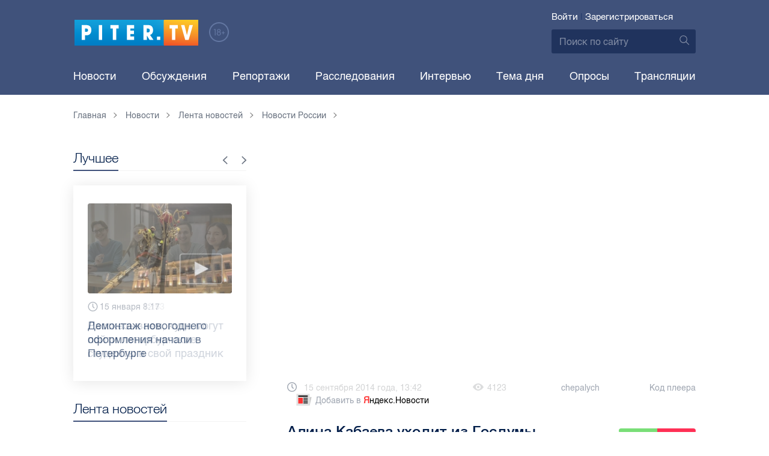

--- FILE ---
content_type: text/html; charset=UTF-8
request_url: https://piter.tv/event/alina_kabaeva_uhodit_iz_gosdumi/
body_size: 12259
content:





<!DOCTYPE html>
<html lang="ru">
<head>
	<meta charset="utf-8">
	<meta http-equiv="X-UA-Compatible" content="IE=edge">
	<meta property="og:site_name" content="PITER TV">
	<meta name="viewport" content="width=device-width, initial-scale=1, maximum-scale=1, minimal-ui">
	<meta name="imagetoolbar" content="no">
	<meta name="msthemecompatible" content="no">
	<meta name="cleartype" content="on">
	<meta name="HandheldFriendly" content="True">
	<meta name="format-detection" content="telephone=no">
	<meta name="format-detection" content="address=no">
	<meta name="google" value="notranslate">
	<meta name="theme-color" content="#ffffff">
	<meta name="mobile-web-app-capable" content="yes">
	<meta name="yandex-verification" content="1cc0f06881696cf5" />
	<meta name="description" content="Депутат Госдумы Алина Кабаева написала заявление и собирается досрочно сложить с себя полномочия. Она переходит на другую работу. Комитет Госдумы по регламенту решил удовлетворить ее пожелание. Почему Кабаева уходит из Госдумы и где она будет работать, какую должность занимать - пока не известно." />
	<meta name="keywords" content="алина кабаева уходит из госдумы, новая должность кабаевой, почему кабаева уходит из госдумы" />
	<link rel="canonical" href="https://piter.tv/event/alina_kabaeva_uhodit_iz_gosdumi/"/>
<meta property="og:title" content="Алина Кабаева уходит из Госдумы" />

<meta property="og:url" content="https://piter.tv/event/alina_kabaeva_uhodit_iz_gosdumi/" />

<meta property="og:image" content="http://static.piter.tv/images/previews/SUi9mFdtkWuXO2k35XWWJQd3Wo9rtdNs.jpg" />

<meta property="og:image:secure_url" content="https://static.piter.tv/images/previews/SUi9mFdtkWuXO2k35XWWJQd3Wo9rtdNs.jpg" />

<meta property="og:description" content="Депутат Госдумы Алина Кабаева написала заявление и собирается досрочно сложить с себя полномочия. Она переходит на другую работу. Комитет Госдумы по регламенту решил удовлетворить ее пожелание. Почему Кабаева уходит из Госдумы и где она будет работать, какую должность занимать - пока не известно." />

<meta property="ya:ovs:content_id" content="https://piter.tv/event/alina_kabaeva_uhodit_iz_gosdumi/" />

<meta property="ya:ovs:category" content="Новости России,Лента новостей" />

<meta property="og:type" content="video" />

<meta property="og:video:duration" content="30" />

<meta property="video:duration" content="30" />

<meta property="ya:ovs:upload_date" content="2014-09-15T10:11:22+00:00" />

<meta property="ya:ovs:adult" content="no" />

<meta property="ya:ovs:feed_url" content="https://piter.tv/event/alina_kabaeva_uhodit_iz_gosdumi/?mod=xml" />

<meta property="og:video:tag" content="алина кабаева уходит из госдумы" />

<meta property="og:video:tag" content="новая должность кабаевой" />

<meta property="og:video:tag" content="почему кабаева уходит из госдумы" />

<meta property="twitter:card" content="player" />

<meta property="twitter:title" content="Алина Кабаева уходит из Госдумы" />

<meta property="twitter:site" content="@in_medi_s" />

<meta property="twitter:player" content="https://piter.tv/iframe_player/?essenceId=44&amp;entityId=82637&amp;html=1" />

<meta property="twitter:player:width" content="400" />

<meta property="twitter:player:height" content="225" />

<meta property="twitter:image" content="https://static.piter.tv/images/previews/SUi9mFdtkWuXO2k35XWWJQd3Wo9rtdNs.jpg" />


	<title>Алина Кабаева уходит из Госдумы</title>

	<link href="https://static.piter.tv/ptv2/assets/styles/app.min_6468.css" rel="stylesheet">
	

	<link rel="preload" href="https://static.piter.tv/ptv2/assets/fonts/subset-HelveticaRegular-Regular.woff2" as="font" crossorigin="anonymous" />
	<link rel="preload" href="https://static.piter.tv/ptv2/assets/fonts/hinted-subset-HelveticaLight-Regular.woff2" as="font" crossorigin="anonymous" />
	<link rel="preload" href="https://static.piter.tv/ptv2/assets/fonts/hinted-subset-HelveticaNeue-Medium.woff2" as="font" crossorigin="anonymous" />


	<link rel="alternate" type="application/rss+xml" title="RSS" href="https://piter.tv/rss/" />
	<link rel="shortcut icon" href="https://piter.tv/favicon_piter.ico" type="image/x-icon" />
	<link rel="icon" href="https://piter.tv/favicon_piter.ico" type="image/x-icon" />

	<script type="text/javascript">
        window.CKEDITOR_BASEPATH = 'https://static.piter.tv/libs/ckeditor/';
        window.staticServer = 'https://static1.piter.tv';
		window.delayInitialization = [];
        window.scriptsLoaded = [];

        window.awaitImport = async function(scripts) {
            if (scripts.length) {
                let promise = new Promise(function (resolve, reject) {
                    resolve(1);
				});
                for (var i = 0; i < scripts.length; i++) {
                    const scriptPath = scripts[i];
                    if (scriptsLoaded.indexOf(scriptPath) !== -1) {
                        continue;
					}
                    scriptsLoaded.push(scriptPath);

                    promise = promise.then(function(result) {
                        return new Promise(function (resolve, reject) {
                            const script = document.createElement('script');
                            script.src = scriptPath;

                            let loaded = false;
                            script.onload = script.onerror = function() {
                                if ( ! loaded) {
                                    loaded = true;
                                    resolve(1);
                                }
                            };
                            script.onreadystatechange = function() {
                                var self = this;
                                if (this.readyState == "complete" || this.readyState == "loaded") {
                                    setTimeout(function() {
                                        self.onload();
                                    }, 0);
                                }
                            };

                            document.body.appendChild(script);
						})
					});
                }

                let result = await promise;
            }
        };
	</script>

	<script type="text/javascript">new Image().src = "//counter.yadro.ru/hit?r" + escape(document.referrer) + ((typeof(screen)=="undefined")?"" : ";s"+screen.width+"*"+screen.height+"*" + (screen.colorDepth?screen.colorDepth:screen.pixelDepth)) + ";u"+escape(document.URL) +  ";" +Math.random();</script>
	<script type="text/javascript" src="//www.gstatic.com/firebasejs/3.6.8/firebase.js"></script>

	
<script>
	window.userSubscriptionInfo = {isLogged : 0, isGranted : 0, isSubscribedNews : 0, isSubscribedComments : 0, isSubscribedProject : 0}
</script>


	<script>window.yaContextCb = window.yaContextCb || []</script>
	<script src="https://yandex.ru/ads/system/context.js" async></script>
</head>

<body class="page page_article" itemscope itemtype="http://schema.org/NewsArticle">




<header class="header">
	<div class="header__top">
		<div class="header__in">
			<div class="header__logo-w">
				<a href="https://piter.tv" class="header__logo logo">
					<img src="https://static.piter.tv/ptv2/assets/images/general/logo.png?1" alt="Piter.tv" />
				</a>
				<img class="header__18plus" src="https://static.piter.tv/ptv2/assets/images/general/18ptv.png" alt="18+" />
			</div>
			

			<div class="header__control">
				
<div class="header__auth">
	<svg class="header__auth-icon"><use xlink:href="https://piter.tv/static/ptv2/assets/images/icon.svg#icon_auth-icon"></use></svg>
	<a href="https://piter.tv/login/" onclick="sendRequest('',{'action':'fe_login_form'});return false;" class="header__auth-link header__auth-link_enter">Войти</a>
	<span class="header__auth-sep">|</span>
	<a href="#" onclick="sendRequest('',{'action':'registration','ajax':1}); return false;" class="header__auth-link header__auth-link_reg">Зарегистрироваться</a>
</div>

				<div class="search-form header__search">
					<form action="https://piter.tv/search_result/" method="get" class="search-form__w">
						<input type="text" value="" placeholder="Поиск по сайту" name="query" class="search-form__input" />
						<button type="submit" class="search-form__submit">
							<svg class="search-form__submit-icon"><use xlink:href="https://piter.tv/static/ptv2/assets/images/icon.svg#icon_search-icon"></use></svg>
						</button>
					</form>
				</div>
			</div>
		</div>
	</div>
	<div class="header__body">
		<div class="header__in">
			<nav class="header__nav nav nav_main">
				<ul id="main-nav" class="nav__list initial">
					
<li class="nav__item ">
	<a href="https://piter.tv/news/60/" title="Новости" class="nav__link">Новости</a>
</li>

					
<li class="nav__item first">
	<a href="https://piter.tv/forum/" title="Обсуждение актуальных событий" class="nav__link">Обсуждения</a>
</li>

					
<li class="nav__item ">
	<a href="https://piter.tv/news/3873/" title="Репортажи" class="nav__link">Репортажи</a>
</li>

					
<li class="nav__item ">
	<a href="https://piter.tv/channel/668/" title="Расследования" class="nav__link">Расследования</a>
</li>

					
<li class="nav__item ">
	<a href="https://piter.tv/news/3741/" title="Интервью" class="nav__link">Интервью</a>
</li>

					
<li class="nav__item ">
	<a href="https://piter.tv/news/3874/" title="Тема дня" class="nav__link">Тема дня</a>
</li>

					
<li class="nav__item first">
	<a href="https://piter.tv/polls/" title="Архив опросов посетителей" class="nav__link">Опросы</a>
</li>

					
<li class="nav__item first">
	<a href="https://piter.tv/conference_catalog/" title="Прямые трансляции на канале ПитерТВ" class="nav__link">Трансляции</a>
</li>

					<li data-width="10" class="nav__item nav__item_more">
						<a class="nav__link">Еще
							<svg class="nav__more-icon"><use xlink:href="https://piter.tv/static/ptv2/assets/images/icon.svg#icon_arrow-down"></use></svg>
						</a>
						<ul></ul>
					</li>
				</ul>
			</nav>
		</div>
	</div>
</header>



<main class="main" role="main">
	




    <div class="main__in">
        <div class="main__breadcrumbs">
            
	<div class="breadcrumbs">
		<ol itemscope="" itemtype="http://schema.org/BreadcrumbList" class="breadcrumbs__list">
			<li itemprop="itemListElement" itemscope="" itemtype="http://schema.org/ListItem" class="breadcrumbs__item">
				<a itemscope="" itemtype="http://schema.org/Thing" itemprop="item" href="https://piter.tv" class="breadcrumbs__link">
					<span itemprop="name">Главная</span><svg class="breadcrumbs__icon"><use xlink:href="https://piter.tv/static/ptv2/assets/images/icon.svg#icon_arrow-right"></use></svg>
				</a>
				<meta itemprop="position" content="1" />
			</li>


	<li itemprop="itemListElement" itemscope="" itemtype="http://schema.org/ListItem" class="breadcrumbs__item breadcrumbs__item_hide">
		<a itemscope="" itemtype="http://schema.org/Thing" itemprop="item" href="https://piter.tv/news/"	class="breadcrumbs__link">
			<span itemprop="name">Новости</span><svg class="breadcrumbs__icon"><use xlink:href="https://piter.tv/static/ptv2/assets/images/icon.svg#icon_arrow-right"></use></svg>
		</a>
		<meta itemprop="position" content="2" />
	</li>

	<li itemprop="itemListElement" itemscope="" itemtype="http://schema.org/ListItem" class="breadcrumbs__item breadcrumbs__item_hide">
		<a itemscope="" itemtype="http://schema.org/Thing" itemprop="item" href="https://piter.tv/news/60/"	class="breadcrumbs__link">
			<span itemprop="name">Лента новостей</span><svg class="breadcrumbs__icon"><use xlink:href="https://piter.tv/static/ptv2/assets/images/icon.svg#icon_arrow-right"></use></svg>
		</a>
		<meta itemprop="position" content="3" />
	</li>

	<li itemprop="itemListElement" itemscope="" itemtype="http://schema.org/ListItem" class="breadcrumbs__item breadcrumbs__item_hide">
		<a itemscope="" itemtype="http://schema.org/Thing" itemprop="item" href="https://piter.tv/news/2529/"	class="breadcrumbs__link">
			<span itemprop="name">Новости России</span><svg class="breadcrumbs__icon"><use xlink:href="https://piter.tv/static/ptv2/assets/images/icon.svg#icon_arrow-right"></use></svg>
		</a>
		<meta itemprop="position" content="4" />
	</li>

		</ol>
	</div>

        </div>
        <div class="main__w main__w_3 main__w_3_has_topnews">
            <div class="content main__content main__content_middle main__content">
                <div id="articles-loading-container" class="articles-loading-container">
                    <article id="articlefull" class="article" data-next-article-url="/event/MAZ_Pol_sha/" data-essence-id="44" data-entity-id="82637">
						
                        
    
<div class="iframe-player-wrapper">
    <div>
        <iframe src="https://piter.tv/iframe_player/?essenceId=44&entityId=82637&nd=1" frameborder="0" marginheight="0" marginwidth="0" allowfullscreen="allowfullscreen" mozallowfullscreen="mozallowfullscreen" webkitallowfullscreen="webkitallowfullscreen" allow="autoplay; fullscreen"></iframe>
    </div>
</div>



                        <div class="article__meta">
                            <div class="article__date">
                                <svg class="article__date-icon"><use xlink:href="https://piter.tv/static/ptv2/assets/images/icon.svg#icon_date-icon"></use></svg>15 сентября 2014 года, 13:42
                            </div>
                            <div class="article__views" title="просмотра">
                                <svg class="article__views-icon"><use xlink:href="https://piter.tv/static/ptv2/assets/images/icon.svg#icon_views-icon"></use></svg>4123
                            </div>
                            <a href="https://piter.tv/user/chepalych/" class="article__author">chepalych</a>

                            
    <a href="#" class="article__player_code" onclick="sendRequest('',{'action':'video_creation','mod':'jwplayer_code','news_id':'82637'});return false;">Код плеера</a>

                            
<a href="https://yandex.ru/news/?favid=18694" target="_blank" rel="nofollow" class="article__yandex_news"><svg class="article__yandex_news-icon"><use xlink:href="https://piter.tv/static/ptv2/assets/images/icon.svg#icon_yandex-news"></use></svg>Добавить в <span>Я</span><span>ндекс.Новости</span></a>

                        </div>

                        <header class="article__header">
                            <h1 class="article__title">Алина Кабаева уходит из Госдумы</h1>
                            
	<div class="article__rating" id="rc_44_82637" title="Рейтинг: 0. Голосов: 0" data-share-pos="50" data-share-neg="50">
		<div class="article__rating-bar">
			<div class="article__rating-bar-line article__rating-bar-line__positive" style="width: 50%;"></div>
			<div class="article__rating-bar-line article__rating-bar-line__negative" style="width: 50%;"></div>
		</div>
		<a href="#" class="article__rating-button article__rating-plus" title="Нравится" onclick="sendRequest('',{'action':'entity_rater','opinion':'1','ajax':'1','essence_id':'44','entity_id':'82637'}); return false;"><svg class="article__rating-icon"><use xlink:href="https://piter.tv/static/ptv2/assets/images/icon.svg#icon_rating-plus"></use></svg>0</a>
		<a href="#" class="article__rating-button article__rating-minus" title="Не нравится" onclick="sendRequest('',{'action':'entity_rater','opinion':'0','ajax':'1','essence_id':'44','entity_id':'82637'}); return false;"><svg class="article__rating-icon"><use xlink:href="https://piter.tv/static/ptv2/assets/images/icon.svg#icon_rating-minus"></use></svg>0</a>
	</div>

                        </header>


                        <div class="article__entry article-full">
                            <p><strong itemprop="headline description">Депутат Госдумы Алина Кабаева написала заявление и собирается досрочно сложить с себя полномочия. Она переходит на другую работу. Комитет Госдумы по регламенту решил удовлетворить ее пожелание. Почему Кабаева уходит из Госдумы и где она будет работать, какую должность занимать - пока не известно.</strong></p>
                            <div itemprop="articleBody" id="articleBody" class="js-mediator-article">
                                <p>В составе Государственной Думе РФ происходят некоторые изменения. Алина Кабаева, избранная в Госдуму 5 созыва, решила уйти с этой работы.</p><p>Она подала заявление. Комитет по регламенту решил его удовлетворить. Вопрос будет рассмотрен по существу 16 сентября.</p><p>Отметим, что Алина Маратовна Кабаева родилась в Ташкенте и с 3,5 лет занималась гимнастикой. Она выросла в спортивной семье: ее отец известный футболист, а мать баскетболистка.</p><p>С 1996 года она выступала за сборную России, четыре раза становилась чемпионкой Европы и один раз &mdash; чемпионкой мира.</p><p>В Госдуму она была избрана от Единой России. Кабаева занимала должность члена Общественной палаты, члена Высшего совета &quot;Единой России&quot;. На какую позицию она переходит сейчас &mdash; неизвестно, сообщает Итар-Тасс.</p><p>Как общественный деятель, Кабаева не раз становилась героем социально значимых мероприятий и несла <a href="//piter.tv/event/Olimpijskij_ogon_kabaeva/">факел Зимней олимпиады в Сочи</a>.<br/>&nbsp;</p><p>Видео: <a href="//piter.tv/url/10638/" target="_blank">videobank.tv</a></p>
                            </div>
                        </div>
                        <div class="article__bottom">
                            <div class="article__bottom__row">
                                <span class="article__bottom-title">Теги:</span>
                                <span itemprop="keywords"><a class="article__tags" href='/search_result/?query=%D0%B0%D0%BB%D0%B8%D0%BD%D0%B0+%D0%BA%D0%B0%D0%B1%D0%B0%D0%B5%D0%B2%D0%B0+%D1%83%D1%85%D0%BE%D0%B4%D0%B8%D1%82+%D0%B8%D0%B7+%D0%B3%D0%BE%D1%81%D0%B4%D1%83%D0%BC%D1%8B'>алина кабаева уходит из госдумы</a>, <a class="article__tags" href='/search_result/?query=%D0%BD%D0%BE%D0%B2%D0%B0%D1%8F+%D0%B4%D0%BE%D0%BB%D0%B6%D0%BD%D0%BE%D1%81%D1%82%D1%8C+%D0%BA%D0%B0%D0%B1%D0%B0%D0%B5%D0%B2%D0%BE%D0%B9'>новая должность кабаевой</a>, <a class="article__tags" href='/search_result/?query=%D0%BF%D0%BE%D1%87%D0%B5%D0%BC%D1%83+%D0%BA%D0%B0%D0%B1%D0%B0%D0%B5%D0%B2%D0%B0+%D1%83%D1%85%D0%BE%D0%B4%D0%B8%D1%82+%D0%B8%D0%B7+%D0%B3%D0%BE%D1%81%D0%B4%D1%83%D0%BC%D1%8B'>почему кабаева уходит из госдумы</a></span>
                            </div>
                            
	<div class="article__bottom__row">
		<span class="article__bottom-title">Категории:</span>
	<a class="article__tags" href="https://piter.tv/news/2529/" title="Новости России">Новости России</a>,

	</div>

                        </div>
						
                        
<div id="comment_container_44_82637" class="__comments__meta" data-essence-id="44" data-entity-id="82637" style="margin-top: 10px;">
    
<div id="comment_content_44_82637" class="comments article__comments">
    <header class="comments__header">
        <h3 class="comments__title title title_side">Обсуждение ( <span class="__comments_counter_total">0</span> ) 
<a class="latest-news__all-news" href="/forum/44-82637/">Посмотреть все</a>
</h3>
        
    <input type="button" class="button button_form" onclick='sendRequest("",{"ajax":1,"action":"comment_control","essence_id":44,"entity_id":82637,"entity_url":"https:\/\/piter.tv\/event\/alina_kabaeva_uhodit_iz_gosdumi\/","mod":"get_creation_form","per_page":10,"image_size":"icon"});return false;' value="Добавить комментарий" />

    </header>

    <!-- place for comment form -->

    
    
    
</div>


    <div class="comments__new __comments__new_items_block">
        <div class="comments__new-items-w">
            <div class="comments__new-items">Новые комментарии</div>
        </div>
        <div class="__items"></div>
    </div>
</div>

                    </article>
                </div>
            </div>
            <aside class="sidebar main__sidebar main__sidebar main__sidebar_first">
                
    <div class="best sidebar__best sidebar__row">
        <header class="best__header sidebar__header">
            <h2 class="best__title title title_side">Лучшее</h2>
            <div class="best__nav">
                <button class="best__prev"><svg class="best__prev-icon"><use xlink:href="https://piter.tv/static/ptv2/assets/images/icon.svg#icon_arrow-right"></use></svg></button>
                <button class="best__next"><svg class="best__next-icon"><use xlink:href="https://piter.tv/static/ptv2/assets/images/icon.svg#icon_arrow-right"></use></svg></button>
            </div>
        </header>
        <ul class="best__list best__list-slider">
            
    <li class="best__item">
        <a href="https://piter.tv/event/den_studenta_spb/" class="best__link">
            <div class="best__image">
                
<span class="previewCarouselBlock"  sources='[]' style='' >
    <img class="__firstPreview lazyload" src="https://static.piter.tv/img/news_default_small.png" width="304" height="190"  data-src="https://static3.piter.tv/images/news_photos/0rvgRHQXPauU2eh02avLU5Y9zbHYMDfi.webp" alt="Рассказываем, куда могут пойти петербургские студенты в свой праздник" title="Рассказываем, куда могут пойти петербургские студенты в свой праздник" />
    <noscript><img width="304" height="190" src="https://static2.piter.tv/images/news_photos/0rvgRHQXPauU2eh02avLU5Y9zbHYMDfi.webp" alt="Рассказываем, куда могут пойти петербургские студенты в свой праздник" title="Рассказываем, куда могут пойти петербургские студенты в свой праздник" /></noscript>
</span>

            </div>
            <div class="best__w">
                <div class="best__meta">
                    <div class="best__date"><svg class="best__date-icon"><use xlink:href="https://piter.tv/static/ptv2/assets/images/icon.svg#icon_date-icon"></use></svg>16 января 12:53</div>
                </div>
                <div class="best__item-title">Рассказываем, куда могут пойти петербургские студенты в свой праздник</div>
            </div>
        </a>
    </li>

    <li class="best__item">
        <a href="https://piter.tv/event/demontazh_novogodnego_oformleniya_spb/" class="best__link">
            <div class="best__image">
                
<span class="previewCarouselBlock"  sources='[]' style='' >
    <img class="__firstPreview lazyload" src="https://static.piter.tv/img/news_default_small.png" width="304" height="190"  data-src="https://static1.piter.tv/images/previews/2qy6pFzjLhleGXbzCC25NC1KFXld544K.webp" alt="Демонтаж новогоднего оформления начали в Петербурге" title="Демонтаж новогоднего оформления начали в Петербурге" />
    <noscript><img width="304" height="190" src="https://static3.piter.tv/images/previews/2qy6pFzjLhleGXbzCC25NC1KFXld544K.webp" alt="Демонтаж новогоднего оформления начали в Петербурге" title="Демонтаж новогоднего оформления начали в Петербурге" /></noscript>
</span>

            </div>
            <div class="best__w">
                <div class="best__meta">
                    <div class="best__date"><svg class="best__date-icon"><use xlink:href="https://piter.tv/static/ptv2/assets/images/icon.svg#icon_date-icon"></use></svg>15 января 8:17</div>
                </div>
                <div class="best__item-title">Демонтаж новогоднего оформления начали в Петербурге</div>
            </div>
        </a>
    </li>

    <li class="best__item">
        <a href="https://piter.tv/event/ledovoe_shou_averbuha_buratino/" class="best__link">
            <div class="best__image">
                
<span class="previewCarouselBlock"  sources='[]' style='' >
    <img class="__firstPreview lazyload" src="https://static.piter.tv/img/news_default_small.png" width="304" height="190"  data-src="https://static1.piter.tv/images/news_photos/fSzz6wuMfj33J5X2EnytkiIURHBURfKP.webp" alt="Илья Авербух – о благотворительности и изоляции фигуристов" title="Илья Авербух – о благотворительности и изоляции фигуристов" />
    <noscript><img width="304" height="190" src="https://static3.piter.tv/images/news_photos/fSzz6wuMfj33J5X2EnytkiIURHBURfKP.webp" alt="Илья Авербух – о благотворительности и изоляции фигуристов" title="Илья Авербух – о благотворительности и изоляции фигуристов" /></noscript>
</span>

            </div>
            <div class="best__w">
                <div class="best__meta">
                    <div class="best__date"><svg class="best__date-icon"><use xlink:href="https://piter.tv/static/ptv2/assets/images/icon.svg#icon_date-icon"></use></svg>14 января 11:27</div>
                </div>
                <div class="best__item-title">Илья Авербух – о благотворительности и изоляции фигуристов</div>
            </div>
        </a>
    </li>

    <li class="best__item">
        <a href="https://piter.tv/event/pro_larisu_dolinu_neveroyatnie_priklyucheniya_shurika_larisa_dolina/" class="best__link">
            <div class="best__image">
                
<span class="previewCarouselBlock"  sources='[]' style='' >
    <img class="__firstPreview lazyload" src="https://static.piter.tv/img/news_default_small.png" width="304" height="190"  data-src="https://static3.piter.tv/images/news_photos/fpquO3ig5ViDzP6dzFuH2Tlyi2Pm3jIl.webp" alt="Лариса Долина: &quot;Никогда нельзя отчаиваться, когда идёт чёрная полоса&quot;" title="Лариса Долина: &quot;Никогда нельзя отчаиваться, когда идёт чёрная полоса&quot;" />
    <noscript><img width="304" height="190" src="https://static2.piter.tv/images/news_photos/fpquO3ig5ViDzP6dzFuH2Tlyi2Pm3jIl.webp" alt="Лариса Долина: &quot;Никогда нельзя отчаиваться, когда идёт чёрная полоса&quot;" title="Лариса Долина: &quot;Никогда нельзя отчаиваться, когда идёт чёрная полоса&quot;" /></noscript>
</span>

            </div>
            <div class="best__w">
                <div class="best__meta">
                    <div class="best__date"><svg class="best__date-icon"><use xlink:href="https://piter.tv/static/ptv2/assets/images/icon.svg#icon_date-icon"></use></svg>19 декабря 2025 года 11:49</div>
                </div>
                <div class="best__item-title">Лариса Долина: &quot;Никогда нельзя отчаиваться, когда идёт чёрная полоса&quot;</div>
            </div>
        </a>
    </li>

    <li class="best__item">
        <a href="https://piter.tv/event/V_Peterburge_proshel_biznes_zavtrak_dlya_predprinimatelej_/" class="best__link">
            <div class="best__image">
                
<span class="previewCarouselBlock"  sources='[]' style='' >
    <img class="__firstPreview lazyload" src="https://static.piter.tv/img/news_default_small.png" width="304" height="190"  data-src="https://static1.piter.tv/images/previews/CJmuQPfzcm3MYxeFKU8O2Ezl8HCeaubc.webp" alt="В Петербурге прошел бизнес-завтрак для предпринимателей  " title="В Петербурге прошел бизнес-завтрак для предпринимателей  " />
    <noscript><img width="304" height="190" src="https://static3.piter.tv/images/previews/CJmuQPfzcm3MYxeFKU8O2Ezl8HCeaubc.webp" alt="В Петербурге прошел бизнес-завтрак для предпринимателей  " title="В Петербурге прошел бизнес-завтрак для предпринимателей  " /></noscript>
</span>

            </div>
            <div class="best__w">
                <div class="best__meta">
                    <div class="best__date"><svg class="best__date-icon"><use xlink:href="https://piter.tv/static/ptv2/assets/images/icon.svg#icon_date-icon"></use></svg>14 января 19:06</div>
                </div>
                <div class="best__item-title">В Петербурге прошел бизнес-завтрак для предпринимателей  </div>
            </div>
        </a>
    </li>

    <li class="best__item">
        <a href="https://piter.tv/event/belij_spisok_sajtov_v_rossii/" class="best__link">
            <div class="best__image">
                
<span class="previewCarouselBlock"  sources='[]' style='' >
    <img class="__firstPreview lazyload" src="https://static.piter.tv/img/news_default_small.png" width="304" height="190"  data-src="https://static2.piter.tv/images/news_photos/nt0mw3B0uQ1igi7DQ4n5TEWxnE2HlXTu.webp" alt="&quot;Белый список&quot;: какие сервисы остаются доступными при ограничениях мобильного интернета в России" title="&quot;Белый список&quot;: какие сервисы остаются доступными при ограничениях мобильного интернета в России" />
    <noscript><img width="304" height="190" src="https://static1.piter.tv/images/news_photos/nt0mw3B0uQ1igi7DQ4n5TEWxnE2HlXTu.webp" alt="&quot;Белый список&quot;: какие сервисы остаются доступными при ограничениях мобильного интернета в России" title="&quot;Белый список&quot;: какие сервисы остаются доступными при ограничениях мобильного интернета в России" /></noscript>
</span>

            </div>
            <div class="best__w">
                <div class="best__meta">
                    <div class="best__date"><svg class="best__date-icon"><use xlink:href="https://piter.tv/static/ptv2/assets/images/icon.svg#icon_date-icon"></use></svg>16 декабря 2025 года 11:03</div>
                </div>
                <div class="best__item-title">&quot;Белый список&quot;: какие сервисы остаются доступными при ограничениях мобильного интернета в России</div>
            </div>
        </a>
    </li>

    <li class="best__item">
        <a href="https://piter.tv/event/katki_v_spb/" class="best__link">
            <div class="best__image">
                
<span class="previewCarouselBlock"  sources='[]' style='' >
    <img class="__firstPreview lazyload" src="https://static.piter.tv/img/news_default_small.png" width="304" height="190"  data-src="https://static2.piter.tv/images/news_photos/2VpVSoxtwobuiYwEdpqkCPUCxik7NMu5.webp" alt="Где в Петербурге можно покататься на коньках" title="Где в Петербурге можно покататься на коньках" />
    <noscript><img width="304" height="190" src="https://static1.piter.tv/images/news_photos/2VpVSoxtwobuiYwEdpqkCPUCxik7NMu5.webp" alt="Где в Петербурге можно покататься на коньках" title="Где в Петербурге можно покататься на коньках" /></noscript>
</span>

            </div>
            <div class="best__w">
                <div class="best__meta">
                    <div class="best__date"><svg class="best__date-icon"><use xlink:href="https://piter.tv/static/ptv2/assets/images/icon.svg#icon_date-icon"></use></svg>15 декабря 2025 года 16:37</div>
                </div>
                <div class="best__item-title">Где в Петербурге можно покататься на коньках</div>
            </div>
        </a>
    </li>

    <li class="best__item">
        <a href="https://piter.tv/event/iskusstvennaya_ili_zhivaya_elka/" class="best__link">
            <div class="best__image">
                
<span class="previewCarouselBlock"  sources='[]' style='' >
    <img class="__firstPreview lazyload" src="https://static.piter.tv/img/news_default_small.png" width="304" height="190"  data-src="https://static3.piter.tv/images/news_photos/J9SdhGRHCHIl5d5dz67jJbwphSxDFgOT.webp" alt="Экологичный Новый год: выбираем ёлку без вреда природе" title="Экологичный Новый год: выбираем ёлку без вреда природе" />
    <noscript><img width="304" height="190" src="https://static2.piter.tv/images/news_photos/J9SdhGRHCHIl5d5dz67jJbwphSxDFgOT.webp" alt="Экологичный Новый год: выбираем ёлку без вреда природе" title="Экологичный Новый год: выбираем ёлку без вреда природе" /></noscript>
</span>

            </div>
            <div class="best__w">
                <div class="best__meta">
                    <div class="best__date"><svg class="best__date-icon"><use xlink:href="https://piter.tv/static/ptv2/assets/images/icon.svg#icon_date-icon"></use></svg>11 декабря 2025 года 12:04</div>
                </div>
                <div class="best__item-title">Экологичный Новый год: выбираем ёлку без вреда природе</div>
            </div>
        </a>
    </li>

        </ul>
    </div>

				
                
	<div class="sidefeed latest-news latest-news_side sidebar__feed sidebar__row">
		<header class="sidefeed__header sidebar__header">
			<h2 class="sidefeed__title title title_side">Лента новостей</h2><a href="https://piter.tv/news/60/" class="sidefeed__all-news"><svg
				class="sidefeed__all-icon"><use xlink:href="https://piter.tv/static/ptv2/assets/images/icon.svg#icon_arrow-right"></use></svg>Все новости</a>
		</header>
		<ul class="sidefeed__list latest-news__list">
			
	<li class="sidefeed__item latest-news__item latest-news__item__">
		<div class="latest-news__meta">
			<div class="latest-news__date">10:18</div>
			<div class="latest-news__video-w"></div>
		</div><a href="https://piter.tv/event/Genkonsulstvo_RF_podtverdilo_chto_v_Bosfore_nashli_telo_plovca_Svechnikova/" class="latest-news__news-title" title="Генконсульство РФ подтвердило, что в Босфоре нашли тело пловца Свечникова">Генконсульство РФ подтвердило, что в Босфоре нашли тело пловца Свечникова</a>
	</li>

	<li class="sidefeed__item latest-news__item latest-news__item__">
		<div class="latest-news__meta">
			<div class="latest-news__date">10:15</div>
			<div class="latest-news__video-w"></div>
		</div><a href="https://piter.tv/event/Minprosvescheniya_otreagirovalo_na_ideyu_o_prodlenii_raboti_detsadov/" class="latest-news__news-title" title="Минпросвещения отреагировало на идею о продлении работы детсадов">Минпросвещения отреагировало на идею о продлении работы детсадов</a>
	</li>

	<li class="sidefeed__item latest-news__item latest-news__item__">
		<div class="latest-news__meta">
			<div class="latest-news__date">10:07</div>
			<div class="latest-news__video-w"></div>
		</div><a href="https://piter.tv/event/Zelenskogo_podnyali_na_smeh_na_Ukraine_iz_za_postanovochnih_fotografij/" class="latest-news__news-title" title="Зеленского подняли на смех на Украине из-за постановочных фотографий">Зеленского подняли на смех на Украине из-за постановочных фотографий</a>
	</li>

	<li class="sidefeed__item latest-news__item latest-news__item__">
		<div class="latest-news__meta">
			<div class="latest-news__date">09:59</div>
			<div class="latest-news__video-w"></div>
		</div><a href="https://piter.tv/event/zaderzhka_poezda_spb_kislovodsk/" class="latest-news__news-title" title="Поезд Петербург-Кисловодск задерживается на несколько часов из-за схода грузовых цистерн с рельсов ">Поезд Петербург-Кисловодск задерживается на несколько часов из-за схода грузовых цистерн с рельсов </a>
	</li>

	<li class="sidefeed__item latest-news__item latest-news__item__">
		<div class="latest-news__meta">
			<div class="latest-news__date">09:53</div>
			<div class="latest-news__video-w">
<a href="https://piter.tv/event/V_Chuvashii_dlya_zaderzhaniya_lihacha_policejskie_primenili_ognestrelnoe_oruzhie/" class="latest-news__video"></a>
</div>
		</div><a href="https://piter.tv/event/V_Chuvashii_dlya_zaderzhaniya_lihacha_policejskie_primenili_ognestrelnoe_oruzhie/" class="latest-news__news-title" title="В Чувашии для задержания лихача полицейские применили огнестрельное оружие">В Чувашии для задержания лихача полицейские применили огнестрельное оружие</a>
	</li>

	<li class="sidefeed__item latest-news__item latest-news__item__">
		<div class="latest-news__meta">
			<div class="latest-news__date">09:41</div>
			<div class="latest-news__video-w"></div>
		</div><a href="https://piter.tv/event/Volodin_otvetil_na_vopros_o_zaschite_detej_pri_okazanii_bankovskih_uslug/" class="latest-news__news-title" title="Володин ответил на вопрос о защите детей при оказании банковских услуг">Володин ответил на вопрос о защите детей при оказании банковских услуг</a>
	</li>

	<li class="sidefeed__item latest-news__item latest-news__item__">
		<div class="latest-news__meta">
			<div class="latest-news__date">09:40</div>
			<div class="latest-news__video-w"></div>
		</div><a href="https://piter.tv/event/podzhog_avto_v_kurortnom_rajone/" class="latest-news__news-title" title="Мужчина поджег машину знакомого в Сестрорецке">Мужчина поджег машину знакомого в Сестрорецке</a>
	</li>

	<li class="sidefeed__item latest-news__item latest-news__item__">
		<div class="latest-news__meta">
			<div class="latest-news__date">09:36</div>
			<div class="latest-news__video-w"></div>
		</div><a href="https://piter.tv/event/abbreviaturi_sistemi_bezopasnosti_avto/" class="latest-news__news-title" title="Что скрывается за буквами на приборной панели: как электронные системы безопасности реально помогают водителю">Что скрывается за буквами на приборной панели: как электронные системы безопасности реально помогают водителю</a>
	</li>

	<li class="sidefeed__item latest-news__item latest-news__item__">
		<div class="latest-news__meta">
			<div class="latest-news__date">09:32</div>
			<div class="latest-news__video-w"></div>
		</div><a href="https://piter.tv/event/nanesli_graffiti_na_tramvajnie_vagoni_v_o_/" class="latest-news__news-title" title="Полиция задержала молодых людей, которые нанесли граффити на трамвайные вагоны на Среднем проспекте">Полиция задержала молодых людей, которые нанесли граффити на трамвайные вагоны на Среднем проспекте</a>
	</li>

	<li class="sidefeed__item latest-news__item latest-news__item__">
		<div class="latest-news__meta">
			<div class="latest-news__date">09:31</div>
			<div class="latest-news__video-w"></div>
		</div><a href="https://piter.tv/event/V_Rade_ocenili_stoimost_provedeniya_prezidentskih_viborov_na_Ukraine/" class="latest-news__news-title" title="В Раде оценили стоимость проведения президентских выборов на Украине">В Раде оценили стоимость проведения президентских выборов на Украине</a>
	</li>

			
		</ul>
	</div>

                
            </aside>
            <aside class="sidebar main__sidebar main__sidebar main__sidebar_second main__sidebar_has_topnews">
                
                
    <div class="related sidebar__row sidebar__related_sec">
        <header class="related__header sidebar__header">
            <h2 class="related__title title title_side">Интересное</h2>
        </header>
        <ul class="related__list">
            
    <li class="related__item">
        <article class="news-article news-article_side">
            <a href="https://piter.tv/event/Alina_Kabaeva_vozglavit_sovet_direktorov_Nacional_noj_Media_Gruppi_/" title="Алина Кабаева возглавит совет директоров &quot;Национальной Медиа Группы&quot;" class="news-article__link">
                <div class="news-article__image">
                    
<span class="previewCarouselBlock"  sources='["6yp7kDLqnJBm9HQM5mPiUWMpegBY5mGl.jpg","yCLTd1oDmtt1NqOseIsu8YeV2eMpXiLJ.jpg","nFQuiMK7V0jX6YCI4MPkvOvsJx8jf3Wq.jpg","whQGwBzP1YbxXiW02MSmRjGoCL3Fd1Km.jpg","akErxJsKGnzLarJ8O8dTsk5sOTLBXnbJ.jpg","CWYrCPPWt8OnJvDFLsESIpY3Fge0yJ48.jpg"]' style='' onclick="this.target='_blank';">
    <img class="__firstPreview lazyload" src="https://static.piter.tv/img/news_default_small.png" width="116" height="65"  data-src="https://static1.piter.tv/images/previews/VHCi0gTUqNiJkC6Pljfh529wPXYKn1bu.jpg" alt="Алина Кабаева возглавит совет директоров &quot;Национальной ..." title="Алина Кабаева возглавит совет директоров &quot;Национальной ..." />
    <noscript><img width="116" height="65" src="https://static3.piter.tv/images/previews/VHCi0gTUqNiJkC6Pljfh529wPXYKn1bu.jpg" alt="Алина Кабаева возглавит совет директоров &quot;Национальной ..." title="Алина Кабаева возглавит совет директоров &quot;Национальной ..." /></noscript>
</span>

                </div>
                <div class="news-article__w">
                    <div class="news-article__title">Алина Кабаева возглавит совет директоров &quot;Национальной ...</div>
                    <div class="news-article__meta">
                        <div class="news-article__date">15.09.2014, 19:48</div>
                    </div>
                    <div class="news-article__category">Новости России</div>
                </div>
            </a>
        </article>
    </li>

        </ul>
    </div>

                
<div id="top_news_container" class="__top_news_container related sidebar__row sidebar__related_sec">
	<ul class="__top_news_list related__list">
        
<li class="__top_news_item_container related__item" data-position="0">
	
<article class="__top_news_item news-article news-article_side" data-_tnuhash="7e2b1218676e38c42dd9d3057ccdb821" data-_tnueid="657862">
    <a href="https://russia-1.tv/?nid=657862" title="Сколько придётся платить за коммуналку в Петербурге в 2026 году " class="news-article__link">
        <div class="news-article__image">
            
<span class="previewCarouselBlock"  sources='[]' style='' >
    <img class="__firstPreview lazyload" src="https://static.piter.tv/img/news_default_small.png" width="330" height="185"  data-src="https://static2.piter.tv/images/news_photos/fc5LUC3vKztgp8l1I7FcRx4BxVKS1pHI.webp" alt="Сколько придётся платить за коммуналку в Петербурге в 2026 году " title="Сколько придётся платить за коммуналку в Петербурге в 2026 году " />
    <noscript><img width="330" height="185" src="https://static3.piter.tv/images/news_photos/fc5LUC3vKztgp8l1I7FcRx4BxVKS1pHI.webp" alt="Сколько придётся платить за коммуналку в Петербурге в 2026 году " title="Сколько придётся платить за коммуналку в Петербурге в 2026 году " /></noscript>
</span>

        </div>
        <div class="news-article__w">
            <div class="news-article__title">Сколько придётся платить за коммуналку в Петербурге в 2026 году </div>
            <div class="news-article__meta">
                <div class="news-article__date">Сегодня, 8:28</div>
            </div>
        </div>
    </a>
</article>

</li>

<li class="__top_news_item_container related__item" data-position="1">
	
<article class="__top_news_item news-article news-article_side" data-_tnuhash="981c9d753fe3f1303b145ab13d98daa0" data-_tnueid="657891">
    <a href="https://russia-1.tv/?nid=657891" title="Генконсульство РФ подтвердило, что в Босфоре нашли тело пловца Свечникова" class="news-article__link">
        <div class="news-article__image">
            
<span class="previewCarouselBlock"  sources='[]' style='' >
    <img class="__firstPreview lazyload" src="https://static.piter.tv/img/news_default_small.png" width="330" height="185"  data-src="https://static2.piter.tv/images/news_photos/xbVT6a13jiRXYNxdFN63wKnhpiVxe41X.webp" alt="Генконсульство РФ подтвердило, что в Босфоре нашли тело пловца Свечникова" title="Генконсульство РФ подтвердило, что в Босфоре нашли тело пловца Свечникова" />
    <noscript><img width="330" height="185" src="https://static1.piter.tv/images/news_photos/xbVT6a13jiRXYNxdFN63wKnhpiVxe41X.webp" alt="Генконсульство РФ подтвердило, что в Босфоре нашли тело пловца Свечникова" title="Генконсульство РФ подтвердило, что в Босфоре нашли тело пловца Свечникова" /></noscript>
</span>

        </div>
        <div class="news-article__w">
            <div class="news-article__title">Генконсульство РФ подтвердило, что в Босфоре нашли тело пловца Свечникова</div>
            <div class="news-article__meta">
                <div class="news-article__date">Сегодня, 10:18</div>
            </div>
        </div>
    </a>
</article>

</li>

<li class="__top_news_item_container related__item" data-position="2">
	
<article class="__top_news_item news-article news-article_side" data-_tnuhash="7a276455f630a923e3d53b460a0267ae" data-_tnueid="657880">
    <a href="https://russia-1.tv/?nid=657880" title="Мужчина поджег машину знакомого в Сестрорецке" class="news-article__link">
        <div class="news-article__image">
            
<span class="previewCarouselBlock"  sources='[]' style='' >
    <img class="__firstPreview lazyload" src="https://static.piter.tv/img/news_default_small.png" width="330" height="185"  data-src="https://static3.piter.tv/images/news_photos/ngjaLqVai86DKIEWkMKNRmkoy27nmVOb.webp" alt="Мужчина поджег машину знакомого в Сестрорецке" title="Мужчина поджег машину знакомого в Сестрорецке" />
    <noscript><img width="330" height="185" src="https://static1.piter.tv/images/news_photos/ngjaLqVai86DKIEWkMKNRmkoy27nmVOb.webp" alt="Мужчина поджег машину знакомого в Сестрорецке" title="Мужчина поджег машину знакомого в Сестрорецке" /></noscript>
</span>

        </div>
        <div class="news-article__w">
            <div class="news-article__title">Мужчина поджег машину знакомого в Сестрорецке</div>
            <div class="news-article__meta">
                <div class="news-article__date">Сегодня, 9:40</div>
            </div>
        </div>
    </a>
</article>

</li>

<li class="__top_news_item_container related__item" data-position="3">
	
<article class="__top_news_item news-article news-article_side" data-_tnuhash="83b05f18776008fb62240ae13a829797" data-_tnueid="657886">
    <a href="https://russia-1.tv/?nid=657886" title="Зеленского подняли на смех на Украине из-за постановочных фотографий" class="news-article__link">
        <div class="news-article__image">
            
<span class="previewCarouselBlock"  sources='[]' style='' >
    <img class="__firstPreview lazyload" src="https://static.piter.tv/img/news_default_small.png" width="330" height="185"  data-src="https://static2.piter.tv/images/news_photos/dE6PtHxvGnUW2R3XjXSD6qbBT4c4atzv.webp" alt="Зеленского подняли на смех на Украине из-за постановочных фотографий" title="Зеленского подняли на смех на Украине из-за постановочных фотографий" />
    <noscript><img width="330" height="185" src="https://static2.piter.tv/images/news_photos/dE6PtHxvGnUW2R3XjXSD6qbBT4c4atzv.webp" alt="Зеленского подняли на смех на Украине из-за постановочных фотографий" title="Зеленского подняли на смех на Украине из-за постановочных фотографий" /></noscript>
</span>

        </div>
        <div class="news-article__w">
            <div class="news-article__title">Зеленского подняли на смех на Украине из-за постановочных фотографий</div>
            <div class="news-article__meta">
                <div class="news-article__date">Сегодня, 10:07</div>
            </div>
        </div>
    </a>
</article>

</li>

<li class="__top_news_item_container related__item" data-position="4">
	
<article class="__top_news_item news-article news-article_side" data-_tnuhash="c5ab488c2d8c1aa0eaf23e8ca0e7d6bf" data-_tnueid="657885">
    <a href="https://russia-1.tv/?nid=657885" title="Поезд Петербург-Кисловодск задерживается на несколько часов из-за схода грузовых цистерн с рельсов " class="news-article__link">
        <div class="news-article__image">
            
<span class="previewCarouselBlock"  sources='[]' style='' >
    <img class="__firstPreview lazyload" src="https://static.piter.tv/img/news_default_small.png" width="330" height="185"  data-src="https://static3.piter.tv/images/news_photos/o4aJwsPqmRFYu4FHNKOdn8sFt9r8vH3N.webp" alt="Поезд Петербург-Кисловодск задерживается на несколько часов из-за схода грузовых цистерн с рельсов " title="Поезд Петербург-Кисловодск задерживается на несколько часов из-за схода грузовых цистерн с рельсов " />
    <noscript><img width="330" height="185" src="https://static1.piter.tv/images/news_photos/o4aJwsPqmRFYu4FHNKOdn8sFt9r8vH3N.webp" alt="Поезд Петербург-Кисловодск задерживается на несколько часов из-за схода грузовых цистерн с рельсов " title="Поезд Петербург-Кисловодск задерживается на несколько часов из-за схода грузовых цистерн с рельсов " /></noscript>
</span>

        </div>
        <div class="news-article__w">
            <div class="news-article__title">Поезд Петербург-Кисловодск задерживается на несколько часов из-за схода грузовых цистерн с рельсов </div>
            <div class="news-article__meta">
                <div class="news-article__date">Сегодня, 9:59</div>
            </div>
        </div>
    </a>
</article>

</li>

<li class="__top_news_item_container related__item" data-position="5">
	
<article class="__top_news_item news-article news-article_side" data-_tnuhash="19b85c14b40768caa6271733fcd691a1" data-_tnueid="657882">
    <a href="https://russia-1.tv/?nid=657882" title="В Чувашии для задержания лихача полицейские применили огнестрельное оружие" class="news-article__link">
        <div class="news-article__image">
            
<span class="previewCarouselBlock"  sources='["gQzPLJtrE7obd0pfmeTngHBULeVctXSE.webp","VrbUPDbgcXcxg6eiPRt6eIdOix3uc3MH.webp","QD0xsSOSE5d8EQfQw1tJWvwwSQ6H7DYa.webp","Fjjt6fjLrEmbqNanYYa5HvWckVsWsPUS.webp","PmYdlzk7PgPfChCpKCeINhCx5ff2Kr6b.webp"]' style='' >
    <img class="__firstPreview lazyload" src="https://static.piter.tv/img/news_default_small.png" width="330" height="185"  data-src="https://static2.piter.tv/images/previews/vV1YrQqMB5WXyzf6D5OwPX7TpkWUgDh3.webp" alt="В Чувашии для задержания лихача полицейские применили огнестрельное оружие" title="В Чувашии для задержания лихача полицейские применили огнестрельное оружие" />
    <noscript><img width="330" height="185" src="https://static2.piter.tv/images/previews/vV1YrQqMB5WXyzf6D5OwPX7TpkWUgDh3.webp" alt="В Чувашии для задержания лихача полицейские применили огнестрельное оружие" title="В Чувашии для задержания лихача полицейские применили огнестрельное оружие" /></noscript>
</span>

        </div>
        <div class="news-article__w">
            <div class="news-article__title">В Чувашии для задержания лихача полицейские применили огнестрельное оружие</div>
            <div class="news-article__meta">
                <div class="news-article__date">Сегодня, 9:53</div>
            </div>
        </div>
    </a>
</article>

</li>

<li class="__top_news_item_container related__item" data-position="6">
	
<article class="__top_news_item news-article news-article_side" data-_tnuhash="f7bf414d0bae01f3b2bcc822ca09fde2" data-_tnueid="657846">
    <a href="https://russia-1.tv/?nid=657846" title="В Петербурге простились с создателем ресторанной группы Ginza" class="news-article__link">
        <div class="news-article__image">
            
<span class="previewCarouselBlock"  sources='[]' style='' >
    <img class="__firstPreview lazyload" src="https://static.piter.tv/img/news_default_small.png" width="330" height="185"  data-src="https://static1.piter.tv/images/news_photos/0XYJv3yqyqVP73W7bln7QGS3WmDjp0po.webp" alt="В Петербурге простились с создателем ресторанной группы Ginza" title="В Петербурге простились с создателем ресторанной группы Ginza" />
    <noscript><img width="330" height="185" src="https://static1.piter.tv/images/news_photos/0XYJv3yqyqVP73W7bln7QGS3WmDjp0po.webp" alt="В Петербурге простились с создателем ресторанной группы Ginza" title="В Петербурге простились с создателем ресторанной группы Ginza" /></noscript>
</span>

        </div>
        <div class="news-article__w">
            <div class="news-article__title">В Петербурге простились с создателем ресторанной группы Ginza</div>
            <div class="news-article__meta">
                <div class="news-article__date">Вчера, 22:46</div>
            </div>
        </div>
    </a>
</article>

</li>

	</ul>
</div>
<script>
    var topNewsItemPreviewSize = 'ds_large';
    var topNewsItemTemplate = "\r\n<article class=\"__top_news_item news-article news-article_side\">\r\n    <a class=\"news-article__link __t_item_link\">\r\n        <div class=\"news-article__image\">\r\n            <img class=\"__firstPreview __t_item_preview\">\r\n        <\/div>\r\n        <div class=\"news-article__w\">\r\n            <div class=\"news-article__title __t_item_title\"><\/div>\r\n            <div class=\"news-article__meta\">\r\n                <div class=\"news-article__date __t_item_date_short\"><\/div>\r\n            <\/div>\r\n        <\/div>\r\n    <\/a>\r\n<\/article>\r\n";
    var topNewsLinkToExchange = true;
</script>

            </aside>
        </div>
    </div>


</main>

<footer class="footer">
	<div class="footer__top">
		<div class="footer__in footer__in_top">
			<div class="footer__copyright">&copy; Интернет-телевидение «Piter.TV»</div>
			<nav class="footer__nav footer__nav_top nav nav_bottom">
				<ul class="nav__list">
					<li class="nav__item">
						<a href="https://piter.tv/pages/about_us/" class="nav__link" title="Команда проекта PITER TV">О проекте</a>
					</li>
					<li class="nav__item">
						<a href="https://piter.tv/pages/rights_owners/" class="nav__link" title="Владельцам авторских прав">Правообладателям</a>
					</li>
					<li class="nav__item">
						<a href="https://piter.tv/price_list/" class="nav__link">Реклама на сайте</a>
					</li>
				</ul>
			</nav>
		</div>
	</div>
	<div class="footer__body">
		<div class="footer__in footer__in_body">
			<div class="footer__nav-w">
				<nav class="footer__nav nav nav_vert">
					<ul class="nav__list">
						<li class="nav__item">
							<a href="https://piter.tv/news/60/" class="nav__link">Новости</a>
						</li>
						<li class="nav__item">
							<a class="nav__link" href="https://piter.tv/videohosting/" title="Размещенеи видео в интернете">Видеохостинг</a>
						</li>
						<li class="nav__item">
							<a href="https://piter.tv/map_page/" class="nav__link" title="Интерактивная карта города">Новостная карта города</a>
						</li>
					</ul>
				</nav>
				<nav class="footer__nav nav nav_vert">
					<ul class="nav__list">
						<li class="nav__item">
							<a href="https://piter.tv/channels/" class="nav__link">Каналы</a>
						</li>
						<li class="nav__item">
							<a href="https://piter.tv/video_catalog/2224/" class="nav__link">Ваше видео</a>
						</li>
						<li class="nav__item">
							<a class="nav__link" href="https://piter.tv/persons/" title="Ключевые персоны">Лица</a>
						</li>
					</ul>
				</nav>
				<nav class="footer__nav nav nav_vert">
					<ul class="nav__list">
						<li class="nav__item">
							<a href="https://piter.tv/pages/user_agreement/" class="nav__link" title="Правила использования сервиса">Пользовательское соглашение</a>
						</li>
						<li class="nav__item">
							<a href="https://piter.tv/reference_catalog/" class="nav__link">Справочник</a>
						</li>
						<li class="nav__item">
							<a href="https://piter.tv/news/proisshestviya/" class="nav__link">Происшествия</a>
						</li>
					</ul>
				</nav>
			</div>
			<ul class="footer__social social">
				<li class="social__item social__item_vk">
					<a href="https://vk.com/pitertv" target="_blank" class="social__link">
						<svg class="social__icon"><use xlink:href="https://piter.tv/static/ptv2/assets/images/icon.svg#icon_vk-icon"></use></svg>
					</a>
				</li>
				<li class="social__item social__item_inst">
					<a href="https://t.me/piter_tv" target="_blank" class="social__link">
						<svg class="social__icon"><use xlink:href="https://piter.tv/static/ptv2/assets/images/icon.svg#icon_tg-icon"></use></svg>
					</a>
				</li>
			</ul>
		</div>
	</div>
	<div class="footer__bottom">
		<div class="footer__in">
			<p class="footer__cert">Регистрационный номер СМИ ЭЛ № ФС77-77336 от 25.12.2019 зарегистрировано Федеральной службой по надзору в сфере связи, информационных
				технологий и массовых коммуникаций (РОСКОМНАДЗОР). Учредитель ООО "Медиа Платформа" </p>
		</div>
	</div>
	<div class="counters">
		<div class="footer__in">

			<script type="text/javascript">(function (d, w, c) { (w[c] = w[c] || []).push(function() { try { w.yaCounter4881571 = new Ya.Metrika({id:4881571, webvisor:true, clickmap:true, trackLinks:true, accurateTrackBounce:true}); } catch(e) { } }); var n = d.getElementsByTagName("script")[0], s = d.createElement("script"), f = function () { n.parentNode.insertBefore(s, n); }; s.type = "text/javascript"; s.async = true; s.src = (d.location.protocol == "https:" ? "https:" : "http:") + "//mc.yandex.ru/metrika/watch.js"; if (w.opera == "[object Opera]") { d.addEventListener("DOMContentLoaded", f, false); } else { f(); } })(document, window, "yandex_metrika_callbacks");</script><noscript><div><img src="//mc.yandex.ru/watch/4881571" style="position:absolute; left:-9999px;" alt="" /></div></noscript>

			<div class="counter">
				
			</div>
		</div>
	</div>
</footer>


<script language="javascript" src="//static.piter.tv/ptv2/assets/scripts/app.min_6468.js" type="text/javascript"></script>

<script language="javascript" src="//static.piter.tv/ptv2/assets/scripts/app.bundle.min_6468.js" type="text/javascript"></script>

<!--#SER Master WEB05 (vps) -->
</body>

</html>


--- FILE ---
content_type: application/x-javascript
request_url: https://static.piter.tv/ptv2/assets/scripts/app.bundle.min_6468.js
body_size: 56322
content:
!function(c,n,o){c.migrateVersion="1.4.1";var i={};function d(e){var t=n.console;i[e]||(i[e]=!0,c.migrateWarnings.push(e),t&&t.warn&&!c.migrateMute&&(t.warn("JQMIGRATE: "+e),c.migrateTrace&&t.trace&&t.trace()))}function e(e,t,n,i){if(Object.defineProperty)try{return void Object.defineProperty(e,t,{configurable:!0,enumerable:!0,get:function(){return d(i),n},set:function(e){d(i),n=e}})}catch(e){}c._definePropertyBroken=!0,e[t]=n}c.migrateWarnings=[],n.console&&n.console.log&&n.console.log("JQMIGRATE: Migrate is installed"+(c.migrateMute?"":" with logging active")+", version "+c.migrateVersion),c.migrateTrace===o&&(c.migrateTrace=!0),c.migrateReset=function(){i={},c.migrateWarnings.length=0},"BackCompat"===document.compatMode&&d("jQuery is not compatible with Quirks Mode");var a=c("<input/>",{size:1}).attr("size")&&c.attrFn,l=c.attr,s=c.attrHooks.value&&c.attrHooks.value.get||function(){return null},r=c.attrHooks.value&&c.attrHooks.value.set||function(){return o},h=/^(?:input|button)$/i,u=/^[238]$/,_=/^(?:autofocus|autoplay|async|checked|controls|defer|disabled|hidden|loop|multiple|open|readonly|required|scoped|selected)$/i,f=/^(?:checked|selected)$/i;e(c,"attrFn",a||{},"jQuery.attrFn is deprecated"),c.attr=function(e,t,n,i){var s=t.toLowerCase(),r=e&&e.nodeType;return i&&(l.length<4&&d("jQuery.fn.attr( props, pass ) is deprecated"),e&&!u.test(r)&&(a?t in a:c.isFunction(c.fn[t])))?c(e)[t](n):("type"===t&&n!==o&&h.test(e.nodeName)&&e.parentNode&&d("Can't change the 'type' of an input or button in IE 6/7/8"),!c.attrHooks[s]&&_.test(s)&&(c.attrHooks[s]={get:function(e,t){var n,i=c.prop(e,t);return!0===i||"boolean"!=typeof i&&(n=e.getAttributeNode(t))&&!1!==n.nodeValue?t.toLowerCase():o},set:function(e,t,n){return!1===t?c.removeAttr(e,n):((t=c.propFix[n]||n)in e&&(e[t]=!0),e.setAttribute(n,n.toLowerCase())),n}},f.test(s)&&d("jQuery.fn.attr('"+s+"') might use property instead of attribute")),l.call(c,e,t,n))},c.attrHooks.value={get:function(e,t){var n=(e.nodeName||"").toLowerCase();return"button"===n?s.apply(this,arguments):("input"!==n&&"option"!==n&&d("jQuery.fn.attr('value') no longer gets properties"),t in e?e.value:null)},set:function(e,t){var n=(e.nodeName||"").toLowerCase();if("button"===n)return r.apply(this,arguments);"input"!==n&&"option"!==n&&d("jQuery.fn.attr('value', val) no longer sets properties"),e.value=t}};var t,p,m=c.fn.init,g=c.find,v=c.parseJSON,y=/^\s*</,w=/\[(\s*[-\w]+\s*)([~|^$*]?=)\s*([-\w#]*?#[-\w#]*)\s*\]/,b=/\[(\s*[-\w]+\s*)([~|^$*]?=)\s*([-\w#]*?#[-\w#]*)\s*\]/g,k=/^([^<]*)(<[\w\W]+>)([^>]*)$/;for(p in c.fn.init=function(e,t,n){var i;return e&&"string"==typeof e&&!c.isPlainObject(t)&&(i=k.exec(c.trim(e)))&&i[0]&&(y.test(e)||d("$(html) HTML strings must start with '<' character"),i[3]&&d("$(html) HTML text after last tag is ignored"),"#"===i[0].charAt(0)&&(d("HTML string cannot start with a '#' character"),c.error("JQMIGRATE: Invalid selector string (XSS)")),t&&t.context&&t.context.nodeType&&(t=t.context),c.parseHTML)?m.call(this,c.parseHTML(i[2],t&&t.ownerDocument||t||document,!0),t,n):(i=m.apply(this,arguments),e&&e.selector!==o?(i.selector=e.selector,i.context=e.context):(i.selector="string"==typeof e?e:"",e&&(i.context=e.nodeType?e:t||document)),i)},c.fn.init.prototype=c.fn,c.find=function(t){var n=Array.prototype.slice.call(arguments);if("string"==typeof t&&w.test(t))try{document.querySelector(t)}catch(e){t=t.replace(b,function(e,t,n,i){return"["+t+n+'"'+i+'"]'});try{document.querySelector(t),d("Attribute selector with '#' must be quoted: "+n[0]),n[0]=t}catch(e){d("Attribute selector with '#' was not fixed: "+n[0])}}return g.apply(this,n)},g)Object.prototype.hasOwnProperty.call(g,p)&&(c.find[p]=g[p]);c.parseJSON=function(e){return e?v.apply(this,arguments):(d("jQuery.parseJSON requires a valid JSON string"),null)},c.uaMatch=function(e){e=e.toLowerCase();e=/(chrome)[ \/]([\w.]+)/.exec(e)||/(webkit)[ \/]([\w.]+)/.exec(e)||/(opera)(?:.*version|)[ \/]([\w.]+)/.exec(e)||/(msie) ([\w.]+)/.exec(e)||e.indexOf("compatible")<0&&/(mozilla)(?:.*? rv:([\w.]+)|)/.exec(e)||[];return{browser:e[1]||"",version:e[2]||"0"}},c.browser||(L={},(t=c.uaMatch(navigator.userAgent)).browser&&(L[t.browser]=!0,L.version=t.version),L.chrome?L.webkit=!0:L.webkit&&(L.safari=!0),c.browser=L),e(c,"browser",c.browser,"jQuery.browser is deprecated"),c.boxModel=c.support.boxModel="CSS1Compat"===document.compatMode,e(c,"boxModel",c.boxModel,"jQuery.boxModel is deprecated"),e(c.support,"boxModel",c.support.boxModel,"jQuery.support.boxModel is deprecated"),c.sub=function(){function n(e,t){return new n.fn.init(e,t)}c.extend(!0,n,this),n.superclass=this,n.fn=n.prototype=this(),(n.fn.constructor=n).sub=this.sub,n.fn.init=function(e,t){t=c.fn.init.call(this,e,t,i);return t instanceof n?t:n(t)},n.fn.init.prototype=n.fn;var i=n(document);return d("jQuery.sub() is deprecated"),n};var x=!(c.fn.size=function(){return d("jQuery.fn.size() is deprecated; use the .length property"),this.length});c.swap&&c.each(["height","width","reliableMarginRight"],function(e,t){var n=c.cssHooks[t]&&c.cssHooks[t].get;n&&(c.cssHooks[t].get=function(){var e;return x=!0,e=n.apply(this,arguments),x=!1,e})}),c.swap=function(e,t,n,i){var s,r={};for(s in x||d("jQuery.swap() is undocumented and deprecated"),t)r[s]=e.style[s],e.style[s]=t[s];for(s in i=n.apply(e,i||[]),t)e.style[s]=r[s];return i},c.ajaxSetup({converters:{"text json":c.parseJSON}});var j=c.fn.data;c.fn.data=function(e){var t,n,i=this[0];return!i||"events"!==e||1!==arguments.length||(t=c.data(i,e),n=c._data(i,e),t!==o&&t!==n||n===o)?j.apply(this,arguments):(d("Use of jQuery.fn.data('events') is deprecated"),n)};var S=/\/(java|ecma)script/i;function C(e){return"string"!=typeof e||c.event.special.hover?e:(M.test(e)&&d("'hover' pseudo-event is deprecated, use 'mouseenter mouseleave'"),e&&e.replace(M,"mouseenter$1 mouseleave$1"))}c.clean||(c.clean=function(e,t,n,i){t=(t=!(t=t||document).nodeType&&t[0]||t).ownerDocument||t,d("jQuery.clean() is deprecated");var s,r,o,a=[];if(c.merge(a,c.buildFragment(e,t).childNodes),n)for(r=function(e){if(!e.type||S.test(e.type))return i?i.push(e.parentNode?e.parentNode.removeChild(e):e):n.appendChild(e)},s=0;null!=(o=a[s]);s++)c.nodeName(o,"script")&&r(o)||(n.appendChild(o),void 0!==o.getElementsByTagName&&(o=c.grep(c.merge([],o.getElementsByTagName("script")),r),a.splice.apply(a,[s+1,0].concat(o)),s+=o.length));return a});var T=c.event.add,I=c.event.remove,O=c.event.trigger,N=c.fn.toggle,P=c.fn.live,E=c.fn.die,A=c.fn.load,L="ajaxStart|ajaxStop|ajaxSend|ajaxComplete|ajaxError|ajaxSuccess",$=new RegExp("\\b(?:"+L+")\\b"),M=/(?:^|\s)hover(\.\S+|)\b/;c.event.props&&"attrChange"!==c.event.props[0]&&c.event.props.unshift("attrChange","attrName","relatedNode","srcElement"),c.event.dispatch&&e(c.event,"handle",c.event.dispatch,"jQuery.event.handle is undocumented and deprecated"),c.event.add=function(e,t,n,i,s){e!==document&&$.test(t)&&d("AJAX events should be attached to document: "+t),T.call(this,e,C(t||""),n,i,s)},c.event.remove=function(e,t,n,i,s){I.call(this,e,C(t)||"",n,i,s)},c.each(["load","unload","error"],function(e,t){c.fn[t]=function(){var e=Array.prototype.slice.call(arguments,0);return"load"===t&&"string"==typeof e[0]?A.apply(this,e):(d("jQuery.fn."+t+"() is deprecated"),e.splice(0,0,t),arguments.length?this.bind.apply(this,e):(this.triggerHandler.apply(this,e),this))}}),c.fn.toggle=function(n,e){if(!c.isFunction(n)||!c.isFunction(e))return N.apply(this,arguments);d("jQuery.fn.toggle(handler, handler...) is deprecated");function t(e){var t=(c._data(this,"lastToggle"+n.guid)||0)%r;return c._data(this,"lastToggle"+n.guid,1+t),e.preventDefault(),i[t].apply(this,arguments)||!1}var i=arguments,s=n.guid||c.guid++,r=0;for(t.guid=s;r<i.length;)i[r++].guid=s;return this.click(t)},c.fn.live=function(e,t,n){return d("jQuery.fn.live() is deprecated"),P?P.apply(this,arguments):(c(this.context).on(e,this.selector,t,n),this)},c.fn.die=function(e,t){return d("jQuery.fn.die() is deprecated"),E?E.apply(this,arguments):(c(this.context).off(e,this.selector||"**",t),this)},c.event.trigger=function(e,t,n,i){return n||$.test(e)||d("Global events are undocumented and deprecated"),O.call(this,e,t,n||document,i)},c.each(L.split("|"),function(e,t){c.event.special[t]={setup:function(){var e=this;return e!==document&&(c.event.add(document,t+"."+c.guid,function(){c.event.trigger(t,Array.prototype.slice.call(arguments,1),e,!0)}),c._data(this,t,c.guid++)),!1},teardown:function(){return this!==document&&c.event.remove(document,t+"."+c._data(this,t)),!1}}}),c.event.special.ready={setup:function(){this===document&&d("'ready' event is deprecated")}};var B,H,R=c.fn.andSelf||c.fn.addBack,F=c.fn.find;c.fn.andSelf=function(){return d("jQuery.fn.andSelf() replaced by jQuery.fn.addBack()"),R.apply(this,arguments)},c.fn.find=function(e){var t=F.apply(this,arguments);return t.context=this.context,t.selector=this.selector?this.selector+" "+e:e,t},c.Callbacks&&(B=c.Deferred,H=[["resolve","done",c.Callbacks("once memory"),c.Callbacks("once memory"),"resolved"],["reject","fail",c.Callbacks("once memory"),c.Callbacks("once memory"),"rejected"],["notify","progress",c.Callbacks("memory"),c.Callbacks("memory")]],c.Deferred=function(e){var r=B(),o=r.promise();return r.pipe=o.pipe=function(){var s=arguments;return d("deferred.pipe() is deprecated"),c.Deferred(function(i){c.each(H,function(e,t){var n=c.isFunction(s[e])&&s[e];r[t[1]](function(){var e=n&&n.apply(this,arguments);e&&c.isFunction(e.promise)?e.promise().done(i.resolve).fail(i.reject).progress(i.notify):i[t[0]+"With"](this===o?i.promise():this,n?[e]:arguments)})}),s=null}).promise()},r.isResolved=function(){return d("deferred.isResolved is deprecated"),"resolved"===r.state()},r.isRejected=function(){return d("deferred.isRejected is deprecated"),"rejected"===r.state()},e&&e.call(r,r),r})}(jQuery,window),jQuery.fn.extend({everyTime:function(e,t,n,i,s){return this.each(function(){jQuery.timer.add(this,e,t,n,i,s)})},oneTime:function(e,t,n){return this.each(function(){jQuery.timer.add(this,e,t,n,1)})},stopTime:function(e,t){return this.each(function(){jQuery.timer.remove(this,e,t)})}}),jQuery.extend({timer:{guid:1,global:{},regex:/^([0-9]+)\s*(.*s)?$/,powers:{ms:1,cs:10,ds:100,s:1e3,das:1e4,hs:1e5,ks:1e6},timeParse:function(e){if(null==e||null==e)return null;var t=this.regex.exec(jQuery.trim(e.toString()));return t[2]?parseInt(t[1],10)*(this.powers[t[2]]||1):e},add:function(e,t,n,i,s,r){var o,a=0;jQuery.isFunction(n)&&(s=s||i,i=n,n=t),"number"!=typeof(t=jQuery.timer.timeParse(t))||isNaN(t)||t<=0||(s&&s.constructor!=Number&&(r=!!s,s=0),s=s||0,r=r||!1,e.$timers||(e.$timers={}),e.$timers[n]||(e.$timers[n]={}),i.$timerID=i.$timerID||this.guid++,(o=function(){r&&this.inProgress||(this.inProgress=!0,(++a>s&&0!==s||!1===i.call(e,a))&&jQuery.timer.remove(e,n,i),this.inProgress=!1)}).$timerID=i.$timerID,e.$timers[n][i.$timerID]||(e.$timers[n][i.$timerID]=window.setInterval(o,t)),this.global[n]||(this.global[n]=[]),this.global[n].push(e))},remove:function(e,t,n){var i,s=e.$timers;if(s){if(t){if(s[t]){if(n)n.$timerID&&(window.clearInterval(s[t][n.$timerID]),delete s[t][n.$timerID]);else for(var n in s[t])window.clearInterval(s[t][n]),delete s[t][n];for(i in s[t])break;i||(i=null,delete s[t])}}else for(t in s)this.remove(e,t,n);for(i in s)break;i||(e.$timers=null)}}}}),jQuery.browser.msie&&jQuery(window).one("unload",function(){var e,t=jQuery.timer.global;for(e in t)for(var n=t[e],i=n.length;--i;)jQuery.timer.remove(n[i],e)}),jQuery.fn.liveSearch=function(e){var s=jQuery.extend({url:"/search-results.php?q=",id:"jquery-live-search",duration:150,typeDelay:200,loadingClass:"loading",onSlideUp:function(){},uptadePosition:!1,renderCallback:function(e){return e}},e),r=jQuery("#"+s.id);return r.length||(r=jQuery('<div class="jquery-live-search" id="'+s.id+'" style="z-index:1500;"></div>').appendTo(document.body).hide().slideUp(0),jQuery(document.body).click(function(e){e=jQuery(e.target);e.is("#"+s.id)||e.parents("#"+s.id).length||e.is("input")||r.slideUp(s.duration,function(){s.onSlideUp()})})),this.each(function(){function e(){var e=i.offset();(e={left:e.left,top:e.top,width:i.outerWidth(),height:i.outerHeight()}).topPos=e.top+e.height,e.totalWidth=e.width-t,r.css({position:"absolute",left:e.left+"px",top:e.topPos+"px",width:e.totalWidth+"px"})}function n(){e(),jQuery(window).unbind("resize",e),jQuery(window).bind("resize",e),r.slideDown(s.duration)}var i=jQuery(this).attr("autocomplete","off"),t=parseInt(r.css("paddingLeft"),10)+parseInt(r.css("paddingRight"),10)+parseInt(r.css("borderLeftWidth"),10)+parseInt(r.css("borderRightWidth"),10);i.focus(function(){""!==this.value&&(""==r.html()?(this.lastValue="",i.keyup()):setTimeout(n,1))}).keyup(function(){var t;this.value!=this.lastValue&&(i.addClass(s.loadingClass),t=this.value,this.timer&&clearTimeout(this.timer),this.timer=setTimeout(function(){jQuery.get(s.url+Url.encode(t),function(e){i.removeClass(s.loadingClass),e.length&&t.length?(r.html(s.renderCallback(e)),n()):r.slideUp(s.duration,function(){s.onSlideUp()})})},s.typeDelay),this.lastValue=this.value)})})};var Url={encode:function(e){return escape(this._utf8_encode(e))},decode:function(e){return this._utf8_decode(unescape(e))},_utf8_encode:function(e){e=e.replace(/\r\n/g,"\n");for(var t="",n=0;n<e.length;n++){var i=e.charCodeAt(n);i<128?t+=String.fromCharCode(i):(127<i&&i<2048?t+=String.fromCharCode(i>>6|192):(t+=String.fromCharCode(i>>12|224),t+=String.fromCharCode(i>>6&63|128)),t+=String.fromCharCode(63&i|128))}return t},_utf8_decode:function(e){for(var t="",n=0,i=c1=c2=0;n<e.length;)(i=e.charCodeAt(n))<128?(t+=String.fromCharCode(i),n++):191<i&&i<224?(c2=e.charCodeAt(n+1),t+=String.fromCharCode((31&i)<<6|63&c2),n+=2):(c2=e.charCodeAt(n+1),c3=e.charCodeAt(n+2),t+=String.fromCharCode((15&i)<<12|(63&c2)<<6|63&c3),n+=3);return t}};!function(y){function w(e){y.fn.cycle.debug&&b(e)}function b(){window.console&&window.console.log&&window.console.log("[cycle] "+Array.prototype.join.call(arguments," "))}function k(e,t){if(!y.support.opacity&&t.cleartype&&e.style.filter)try{e.style.removeAttribute("filter")}catch(e){}}function x(e,n,t,i){var s,r,o,a,c;t&&n.busy&&n.manualTrump&&(w("manualTrump in go(), stopping active transition"),y(e).stop(!0,!0),n.busy=!1),n.busy?w("transition active, ignoring new tx request"):(s=n.$cont[0],r=e[n.currSlide],o=e[n.nextSlide],s.cycleStop!=n.stopCount||0===s.cycleTimeout&&!t||(t||s.cyclePause||!(n.autostop&&--n.countdown<=0||n.nowrap&&!n.random&&n.nextSlide<n.currSlide)?(c=!1,!t&&s.cyclePause||n.nextSlide==n.currSlide||(c=!0,a=n.fx,r.cycleH=r.cycleH||y(r).height(),r.cycleW=r.cycleW||y(r).width(),o.cycleH=o.cycleH||y(o).height(),o.cycleW=o.cycleW||y(o).width(),n.multiFx&&((null==n.lastFx||++n.lastFx>=n.fxs.length)&&(n.lastFx=0),a=n.fxs[n.lastFx],n.currFx=a),n.oneTimeFx&&(a=n.oneTimeFx,n.oneTimeFx=null),y.fn.cycle.resetState(n,a),n.before.length&&y.each(n.before,function(e,t){s.cycleStop==n.stopCount&&t.apply(o,[r,o,n,i])}),a=function(){y.each(n.after,function(e,t){s.cycleStop==n.stopCount&&t.apply(o,[r,o,n,i])})},w("tx firing; currSlide: "+n.currSlide+"; nextSlide: "+n.nextSlide),n.busy=1,n.fxFn?n.fxFn(r,o,n,a,i,t&&n.fastOnEvent):y.isFunction(y.fn.cycle[n.fx])?y.fn.cycle[n.fx](r,o,n,a,i,t&&n.fastOnEvent):y.fn.cycle.custom(r,o,n,a,i,t&&n.fastOnEvent)),s.cyclePause||(n.lastSlide=n.currSlide,n.random?(n.currSlide=n.nextSlide,++n.randomIndex==e.length&&(n.randomIndex=0),n.nextSlide=n.randomMap[n.randomIndex],n.nextSlide==n.currSlide&&(n.nextSlide=n.currSlide==n.slideCount-1?0:n.currSlide+1)):(t=n.nextSlide+1==e.length,n.nextSlide=t?0:n.nextSlide+1,n.currSlide=t?e.length-1:n.nextSlide-1)),c&&n.pager&&n.updateActivePagerLink(n.pager,n.currSlide,n.activePagerClass),c=0,n.timeout&&!n.continuous?c=d(r,o,n,i):n.continuous&&s.cyclePause&&(c=10),0<c&&(s.cycleTimeout=setTimeout(function(){x(e,n,0,!n.rev)},c))):n.end&&n.end(n)))}function d(e,t,n,i){if(n.timeoutFn){for(var s=n.timeoutFn(e,t,n,i);s-n.speed<250;)s+=n.speed;if(w("calculated timeout: "+s+"; speed: "+n.speed),!1!==s)return s}return n.timeout}function j(e,t){var n=e.elements,i=e.$cont[0],s=i.cycleTimeout;if(s&&(clearTimeout(s),i.cycleTimeout=0),e.random&&t<0)e.randomIndex--,-2==--e.randomIndex?e.randomIndex=n.length-2:-1==e.randomIndex&&(e.randomIndex=n.length-1),e.nextSlide=e.randomMap[e.randomIndex];else if(e.random)e.nextSlide=e.randomMap[e.randomIndex];else if(e.nextSlide=e.currSlide+t,e.nextSlide<0){if(e.nowrap)return!1;e.nextSlide=n.length-1}else if(e.nextSlide>=n.length){if(e.nowrap)return!1;e.nextSlide=0}i=e.onPrevNextEvent||e.prevNextClick;return y.isFunction(i)&&i(0<t,e.nextSlide,n[e.nextSlide]),x(n,e,1,0<=t),!1}function S(e){function i(e){return(e=parseInt(e).toString(16)).length<2?"0"+e:e}w("applying clearType background-color hack"),e.each(function(){y(this).css("background-color",function(e){for(;e&&"html"!=e.nodeName.toLowerCase();e=e.parentNode){var t=y.css(e,"background-color");if(0<=t.indexOf("rgb")){var n=t.match(/\d+/g);return"#"+i(n[0])+i(n[1])+i(n[2])}if(t&&"transparent"!=t)return t}return"#ffffff"}(this))})}null==y.support&&(y.support={opacity:!y.browser.msie}),y.fn.cycle=function(r,o){var a={s:this.selector,c:this.context};return 0===this.length&&"stop"!=r?(!y.isReady&&a.s?(b("DOM not ready, queuing slideshow"),y(function(){y(a.s,a.c).cycle(r,o)})):b("terminating; zero elements found by selector"+(y.isReady?"":" (DOM not ready)")),this):this.each(function(){var e,t,n,i,s=function(e,t,n){null==e.cycleStop&&(e.cycleStop=0);null==t&&(t={});{if(t.constructor==String){switch(t){case"destroy":case"stop":return(i=y(e).data("cycle.opts"))?(e.cycleStop++,e.cycleTimeout&&clearTimeout(e.cycleTimeout),e.cycleTimeout=0,y(e).removeData("cycle.opts"),"destroy"==t&&function(e){e.next&&y(e.next).unbind(e.prevNextEvent),e.prev&&y(e.prev).unbind(e.prevNextEvent),(e.pager||e.pagerAnchorBuilder)&&y.each(e.pagerAnchors||[],function(){this.unbind().remove()}),e.pagerAnchors=null,e.destroy&&e.destroy(e)}(i),!1):!1;case"toggle":return e.cyclePause=1===e.cyclePause?0:1,!1;case"pause":return!(e.cyclePause=1);case"resume":if(!(e.cyclePause=0)===n){if(!(t=y(e).data("cycle.opts")))return b("options not found, can not resume"),!1;e.cycleTimeout&&(clearTimeout(e.cycleTimeout),e.cycleTimeout=0),x(t.elements,t,1,1)}return!1;case"prev":case"next":var i;return(i=y(e).data("cycle.opts"))?(y.fn.cycle[t](i),!1):(b('options not found, "prev/next" ignored'),!1);default:t={fx:t}}return t}if(t.constructor==Number){var s=t;return(t=y(e).data("cycle.opts"))?(s<0||s>=t.elements.length?b("invalid slide index: "+s):(t.nextSlide=s,e.cycleTimeout&&(clearTimeout(e.cycleTimeout),e.cycleTimeout=0),"string"==typeof n&&(t.oneTimeFx=n),x(t.elements,t,1,s>=t.currSlide)),!1):(b("options not found, can not advance slide"),!1)}}return t}(this,r,o);!1!==s&&(s.updateActivePagerLink=s.updateActivePagerLink||y.fn.cycle.updateActivePagerLink,this.cycleTimeout&&clearTimeout(this.cycleTimeout),this.cycleTimeout=this.cyclePause=0,e=y(this),t=s.slideExpr?y(s.slideExpr,this):e.children(),(n=t.get()).length<2?b("terminating; too few slides: "+n.length):!1===(i=function(e,t,n,s,r){var o=y.extend({},y.fn.cycle.defaults,s||{},y.metadata?e.metadata():y.meta?e.data():{});o.autostop&&(o.countdown=o.autostopCount||n.length);var i=e[0];e.data("cycle.opts",o),o.$cont=e,o.stopCount=i.cycleStop,o.elements=n,o.before=o.before?[o.before]:[],o.after=o.after?[o.after]:[],o.after.unshift(function(){o.busy=0}),!y.support.opacity&&o.cleartype&&o.after.push(function(){k(this,o)});o.continuous&&o.after.push(function(){x(n,o,0,!o.rev)});(function(e){e.original={before:[],after:[]},e.original.cssBefore=y.extend({},e.cssBefore),e.original.cssAfter=y.extend({},e.cssAfter),e.original.animIn=y.extend({},e.animIn),e.original.animOut=y.extend({},e.animOut),y.each(e.before,function(){e.original.before.push(this)}),y.each(e.after,function(){e.original.after.push(this)})})(o),y.support.opacity||!o.cleartype||o.cleartypeNoBg||S(t);"static"==e.css("position")&&e.css("position","relative");o.width&&e.width(o.width);o.height&&"auto"!=o.height&&e.height(o.height);o.startingSlide&&(o.startingSlide=parseInt(o.startingSlide));if(o.random){o.randomMap=[];for(var a=0;a<n.length;a++)o.randomMap.push(a);o.randomMap.sort(function(e,t){return Math.random()-.5}),o.randomIndex=1,o.startingSlide=o.randomMap[1]}else o.startingSlide>=n.length&&(o.startingSlide=0);o.currSlide=o.startingSlide||0;var c=o.startingSlide;t.css({position:"absolute",top:0,left:0}).hide().each(function(e){e=c?c<=e?n.length-(e-c):c-e:n.length-e;y(this).css("z-index",e)}),y(n[c]).css("opacity",1).show(),k(n[c],o),o.fit&&o.width&&t.width(o.width);o.fit&&o.height&&"auto"!=o.height&&t.height(o.height);if(o.containerResize&&!e.innerHeight()){for(var d=0,l=0,h=0;h<n.length;h++){var u=y(n[h]),_=u[0],f=u.outerWidth(),m=u.outerHeight();f=f||(_.offsetWidth||_.width||u.attr("width")),m=m||(_.offsetHeight||_.height||u.attr("height")),d=d<f?f:d,l=l<m?m:l}0<d&&0<l&&e.css({width:d+"px",height:l+"px"})}o.pause&&e.hover(function(){this.cyclePause++},function(){this.cyclePause--});if(!1===function(e){var t,n,i=y.fn.cycle.transitions;if(0<e.fx.indexOf(",")){for(e.multiFx=!0,e.fxs=e.fx.replace(/\s*/g,"").split(","),t=0;t<e.fxs.length;t++){var s=e.fxs[t];(n=i[s])&&i.hasOwnProperty(s)&&y.isFunction(n)||(b("discarding unknown transition: ",s),e.fxs.splice(t,1),t--)}if(!e.fxs.length)return b("No valid transitions named; slideshow terminating."),!1}else if("all"==e.fx)for(p in e.multiFx=!0,e.fxs=[],i)n=i[p],i.hasOwnProperty(p)&&y.isFunction(n)&&e.fxs.push(p);if(e.multiFx&&e.randomizeEffects){var r=Math.floor(20*Math.random())+30;for(t=0;t<r;t++){var o=Math.floor(Math.random()*e.fxs.length);e.fxs.push(e.fxs.splice(o,1)[0])}w("randomized fx sequence: ",e.fxs)}return!0}(o))return!1;var g=!1;if(s.requeueAttempts=s.requeueAttempts||0,t.each(function(){var e=y(this);if(this.cycleH=o.fit&&o.height?o.height:e.height()||this.offsetHeight||this.height||e.attr("height")||0,this.cycleW=o.fit&&o.width?o.width:e.width()||this.offsetWidth||this.width||e.attr("width")||0,e.is("img")){var t=y.browser.msie&&28==this.cycleW&&30==this.cycleH&&!this.complete,n=y.browser.mozilla&&34==this.cycleW&&19==this.cycleH&&!this.complete,i=y.browser.opera&&(42==this.cycleW&&19==this.cycleH||37==this.cycleW&&17==this.cycleH)&&!this.complete,e=0==this.cycleH&&0==this.cycleW&&!this.complete;if(t||n||i||e){if(r.s&&o.requeueOnImageNotLoaded&&++s.requeueAttempts<100)return b(s.requeueAttempts," - img slide not loaded, requeuing slideshow: ",this.src,this.cycleW,this.cycleH),setTimeout(function(){y(r.s,r.c).cycle(s)},o.requeueTimeout),!(g=!0);b("could not determine size of image: "+this.src,this.cycleW,this.cycleH)}}return!0}),g)return!1;o.cssBefore=o.cssBefore||{},o.animIn=o.animIn||{},o.animOut=o.animOut||{},t.not(":eq("+c+")").css(o.cssBefore),o.cssFirst&&y(t[c]).css(o.cssFirst);if(o.timeout){o.timeout=parseInt(o.timeout),o.speed.constructor==String&&(o.speed=y.fx.speeds[o.speed]||parseInt(o.speed)),o.sync||(o.speed=o.speed/2);for(var v="shuffle"==o.fx?500:250;o.timeout-o.speed<v;)o.timeout+=o.speed}o.easing&&(o.easeIn=o.easeOut=o.easing);o.speedIn||(o.speedIn=o.speed);o.speedOut||(o.speedOut=o.speed);o.slideCount=n.length,o.currSlide=o.lastSlide=c,o.random?(++o.randomIndex==n.length&&(o.randomIndex=0),o.nextSlide=o.randomMap[o.randomIndex]):o.nextSlide=o.startingSlide>=n.length-1?0:o.startingSlide+1;if(!o.multiFx){i=y.fn.cycle.transitions[o.fx];if(y.isFunction(i))i(e,t,o);else if("custom"!=o.fx&&!o.multiFx)return b("unknown transition: "+o.fx,"; slideshow terminating"),!1}t=t[c];o.before.length&&o.before[0].apply(t,[t,t,o,!0]);1<o.after.length&&o.after[1].apply(t,[t,t,o,!0]);o.next&&y(o.next).bind(o.prevNextEvent,function(){return j(o,o.rev?-1:1)});o.prev&&y(o.prev).bind(o.prevNextEvent,function(){return j(o,o.rev?1:-1)});(o.pager||o.pagerAnchorBuilder)&&function(n,i){var s=y(i.pager);y.each(n,function(e,t){y.fn.cycle.createPagerAnchor(e,t,s,n,i)}),i.updateActivePagerLink(i.pager,i.startingSlide,i.activePagerClass)}(n,o);return function(i,s){i.addSlide=function(e,t){var n=y(e),e=n[0];i.autostopCount||i.countdown++,s[t?"unshift":"push"](e),i.els&&i.els[t?"unshift":"push"](e),i.slideCount=s.length,n.css("position","absolute"),n[t?"prependTo":"appendTo"](i.$cont),t&&(i.currSlide++,i.nextSlide++),y.support.opacity||!i.cleartype||i.cleartypeNoBg||S(n),i.fit&&i.width&&n.width(i.width),i.fit&&i.height&&"auto"!=i.height&&$slides.height(i.height),e.cycleH=i.fit&&i.height?i.height:n.height(),e.cycleW=i.fit&&i.width?i.width:n.width(),n.css(i.cssBefore),(i.pager||i.pagerAnchorBuilder)&&y.fn.cycle.createPagerAnchor(s.length-1,e,y(i.pager),s,i),y.isFunction(i.onAddSlide)?i.onAddSlide(n):n.hide()}}(o,n),o}(e,t,n,s,a))||(s=i.continuous?10:d(i.currSlide,i.nextSlide,i,!i.rev))&&((s+=i.delay||0)<10&&(s=10),w("first timeout: "+s),this.cycleTimeout=setTimeout(function(){x(n,i,0,!i.rev)},s)))})},y.fn.cycle.resetState=function(e,t){t=t||e.fx,e.before=[],e.after=[],e.cssBefore=y.extend({},e.original.cssBefore),e.cssAfter=y.extend({},e.original.cssAfter),e.animIn=y.extend({},e.original.animIn),e.animOut=y.extend({},e.original.animOut),e.fxFn=null,y.each(e.original.before,function(){e.before.push(this)}),y.each(e.original.after,function(){e.after.push(this)});t=y.fn.cycle.transitions[t];y.isFunction(t)&&t(e.$cont,y(e.elements),e)},y.fn.cycle.updateActivePagerLink=function(e,t,n){y(e).each(function(){y(this).children().removeClass(n).eq(t).addClass(n)})},y.fn.cycle.next=function(e){j(e,e.rev?-1:1)},y.fn.cycle.prev=function(e){j(e,e.rev?1:-1)},y.fn.cycle.createPagerAnchor=function(n,e,t,i,s){var r,o,a;y.isFunction(s.pagerAnchorBuilder)?(r=s.pagerAnchorBuilder(n,e),w("pagerAnchorBuilder("+n+", el) returned: "+r)):r='<a href="#">'+(n+1)+"</a>",r&&(0===(o=y(r)).parents("body").length&&(a=[],1<t.length?(t.each(function(){var e=o.clone(!0);y(this).append(e),a.push(e[0])}),o=y(a)):o.appendTo(t)),s.pagerAnchors=s.pagerAnchors||[],s.pagerAnchors.push(o),o.bind(s.pagerEvent,function(e){e.preventDefault(),s.nextSlide=n;var t=s.$cont[0],e=t.cycleTimeout;e&&(clearTimeout(e),t.cycleTimeout=0);t=s.onPagerEvent||s.pagerClick;y.isFunction(t)&&t(s.nextSlide,i[s.nextSlide]),x(i,s,1,s.currSlide<n)}),/^click/.test(s.pagerEvent)||s.allowPagerClickBubble||o.bind("click.cycle",function(){return!1}),s.pauseOnPagerHover&&o.hover(function(){s.$cont[0].cyclePause++},function(){s.$cont[0].cyclePause--}))},y.fn.cycle.hopsFromLast=function(e,t){var n=e.lastSlide,i=e.currSlide,i=t?n<i?i-n:e.slideCount-n:i<n?n-i:n+e.slideCount-i;return i},y.fn.cycle.commonReset=function(e,t,n,i,s,r){y(n.elements).not(e).hide(),n.cssBefore.opacity=1,!(n.cssBefore.display="block")!==i&&0<t.cycleW&&(n.cssBefore.width=t.cycleW),!1!==s&&0<t.cycleH&&(n.cssBefore.height=t.cycleH),n.cssAfter=n.cssAfter||{},n.cssAfter.display="none",y(e).css("zIndex",n.slideCount+(!0===r?1:0)),y(t).css("zIndex",n.slideCount+(!0===r?0:1))},y.fn.cycle.custom=function(e,t,n,i,s,r){var o=y(e),a=y(t),c=n.speedIn,e=n.speedOut,d=n.easeIn,t=n.easeOut;a.css(n.cssBefore),r&&(c=e="number"==typeof r?r:1,d=t=null);function l(){a.animate(n.animIn,c,d,i)}o.animate(n.animOut,e,t,function(){n.cssAfter&&o.css(n.cssAfter),n.sync||l()}),n.sync&&l()},y.fn.cycle.transitions={fade:function(e,t,n){t.not(":eq("+n.currSlide+")").css("opacity",0),n.before.push(function(e,t,n){y.fn.cycle.commonReset(e,t,n),n.cssBefore.opacity=0}),n.animIn={opacity:1},n.animOut={opacity:0},n.cssBefore={top:0,left:0}}},y.fn.cycle.ver=function(){return"2.84"},y.fn.cycle.defaults={fx:"fade",timeout:4e3,timeoutFn:null,continuous:0,speed:1e3,speedIn:null,speedOut:null,next:null,prev:null,onPrevNextEvent:null,prevNextEvent:"click.cycle",pager:null,onPagerEvent:null,pagerEvent:"click.cycle",allowPagerClickBubble:!1,pagerAnchorBuilder:null,before:null,after:null,end:null,easing:null,easeIn:null,easeOut:null,shuffle:null,animIn:null,animOut:null,cssBefore:null,cssAfter:null,fxFn:null,height:"auto",startingSlide:0,sync:1,random:0,fit:0,containerResize:1,pause:0,pauseOnPagerHover:0,autostop:0,autostopCount:0,delay:0,slideExpr:null,cleartype:!y.support.opacity,cleartypeNoBg:!1,nowrap:0,fastOnEvent:0,randomizeEffects:1,rev:0,manualTrump:!0,requeueOnImageNotLoaded:!0,requeueTimeout:250,activePagerClass:"activeSlide",updateActivePagerLink:null}}(jQuery),function(p){p.fn.cycle.transitions.none=function(e,t,n){n.fxFn=function(e,t,n,i){p(t).show(),p(e).hide(),i()}},p.fn.cycle.transitions.scrollUp=function(e,t,n){e.css("overflow","hidden"),n.before.push(p.fn.cycle.commonReset);e=e.height();n.cssBefore={top:e,left:0},n.cssFirst={top:0},n.animIn={top:0},n.animOut={top:-e}},p.fn.cycle.transitions.scrollDown=function(e,t,n){e.css("overflow","hidden"),n.before.push(p.fn.cycle.commonReset);e=e.height();n.cssFirst={top:0},n.cssBefore={top:-e,left:0},n.animIn={top:0},n.animOut={top:e}},p.fn.cycle.transitions.scrollLeft=function(e,t,n){e.css("overflow","hidden"),n.before.push(p.fn.cycle.commonReset);e=e.width();n.cssFirst={left:0},n.cssBefore={left:e,top:0},n.animIn={left:0},n.animOut={left:0-e}},p.fn.cycle.transitions.scrollRight=function(e,t,n){e.css("overflow","hidden"),n.before.push(p.fn.cycle.commonReset);e=e.width();n.cssFirst={left:0},n.cssBefore={left:-e,top:0},n.animIn={left:0},n.animOut={left:e}},p.fn.cycle.transitions.scrollHorz=function(e,t,n){e.css("overflow","hidden").width(),n.before.push(function(e,t,n,i){p.fn.cycle.commonReset(e,t,n),n.cssBefore.left=i?t.cycleW-1:1-t.cycleW,n.animOut.left=i?-e.cycleW:e.cycleW}),n.cssFirst={left:0},n.cssBefore={top:0},n.animIn={left:0},n.animOut={top:0}},p.fn.cycle.transitions.scrollVert=function(e,t,n){e.css("overflow","hidden"),n.before.push(function(e,t,n,i){p.fn.cycle.commonReset(e,t,n),n.cssBefore.top=i?1-t.cycleH:t.cycleH-1,n.animOut.top=i?e.cycleH:-e.cycleH}),n.cssFirst={top:0},n.cssBefore={left:0},n.animIn={top:0},n.animOut={left:0}},p.fn.cycle.transitions.slideX=function(e,t,n){n.before.push(function(e,t,n){p(n.elements).not(e).hide(),p.fn.cycle.commonReset(e,t,n,!1,!0),n.animIn.width=t.cycleW}),n.cssBefore={left:0,top:0,width:0},n.animIn={width:"show"},n.animOut={width:0}},p.fn.cycle.transitions.slideY=function(e,t,n){n.before.push(function(e,t,n){p(n.elements).not(e).hide(),p.fn.cycle.commonReset(e,t,n,!0,!1),n.animIn.height=t.cycleH}),n.cssBefore={left:0,top:0,height:0},n.animIn={height:"show"},n.animOut={height:0}},p.fn.cycle.transitions.shuffle=function(e,t,n){var i,e=e.css("overflow","visible").width();for(t.css({left:0,top:0}),n.before.push(function(e,t,n){p.fn.cycle.commonReset(e,t,n,!0,!0,!0)}),n.speedAdjusted||(n.speed=n.speed/2,n.speedAdjusted=!0),n.random=0,n.shuffle=n.shuffle||{left:-e,top:15},n.els=[],i=0;i<t.length;i++)n.els.push(t[i]);for(i=0;i<n.currSlide;i++)n.els.push(n.els.shift());n.fxFn=function(r,e,o,a,c){var d=p(c?r:e);p(e).css(o.cssBefore);var l=o.slideCount;d.animate(o.shuffle,o.speedIn,o.easeIn,function(){for(var e=p.fn.cycle.hopsFromLast(o,c),t=0;t<e;t++)c?o.els.push(o.els.shift()):o.els.unshift(o.els.pop());if(c)for(var n=0,i=o.els.length;n<i;n++)p(o.els[n]).css("z-index",i-n+l);else{var s=p(r).css("z-index");d.css("z-index",parseInt(s)+1+l)}d.animate({left:0,top:0},o.speedOut,o.easeOut,function(){p(c?this:r).hide(),a&&a()})})},n.cssBefore={display:"block",opacity:1,top:0,left:0}},p.fn.cycle.transitions.turnUp=function(e,t,n){n.before.push(function(e,t,n){p.fn.cycle.commonReset(e,t,n,!0,!1),n.cssBefore.top=t.cycleH,n.animIn.height=t.cycleH}),n.cssFirst={top:0},n.cssBefore={left:0,height:0},n.animIn={top:0},n.animOut={height:0}},p.fn.cycle.transitions.turnDown=function(e,t,n){n.before.push(function(e,t,n){p.fn.cycle.commonReset(e,t,n,!0,!1),n.animIn.height=t.cycleH,n.animOut.top=e.cycleH}),n.cssFirst={top:0},n.cssBefore={left:0,top:0,height:0},n.animOut={height:0}},p.fn.cycle.transitions.turnLeft=function(e,t,n){n.before.push(function(e,t,n){p.fn.cycle.commonReset(e,t,n,!1,!0),n.cssBefore.left=t.cycleW,n.animIn.width=t.cycleW}),n.cssBefore={top:0,width:0},n.animIn={left:0},n.animOut={width:0}},p.fn.cycle.transitions.turnRight=function(e,t,n){n.before.push(function(e,t,n){p.fn.cycle.commonReset(e,t,n,!1,!0),n.animIn.width=t.cycleW,n.animOut.left=e.cycleW}),n.cssBefore={top:0,left:0,width:0},n.animIn={left:0},n.animOut={width:0}},p.fn.cycle.transitions.zoom=function(e,t,n){n.before.push(function(e,t,n){p.fn.cycle.commonReset(e,t,n,!1,!1,!0),n.cssBefore.top=t.cycleH/2,n.cssBefore.left=t.cycleW/2,n.animIn={top:0,left:0,width:t.cycleW,height:t.cycleH},n.animOut={width:0,height:0,top:e.cycleH/2,left:e.cycleW/2}}),n.cssFirst={top:0,left:0},n.cssBefore={width:0,height:0}},p.fn.cycle.transitions.fadeZoom=function(e,t,n){n.before.push(function(e,t,n){p.fn.cycle.commonReset(e,t,n,!1,!1),n.cssBefore.left=t.cycleW/2,n.cssBefore.top=t.cycleH/2,n.animIn={top:0,left:0,width:t.cycleW,height:t.cycleH}}),n.cssBefore={width:0,height:0},n.animOut={opacity:0}},p.fn.cycle.transitions.blindX=function(e,t,n){e=e.css("overflow","hidden").width();n.before.push(function(e,t,n){p.fn.cycle.commonReset(e,t,n),n.animIn.width=t.cycleW,n.animOut.left=e.cycleW}),n.cssBefore={left:e,top:0},n.animIn={left:0},n.animOut={left:e}},p.fn.cycle.transitions.blindY=function(e,t,n){e=e.css("overflow","hidden").height();n.before.push(function(e,t,n){p.fn.cycle.commonReset(e,t,n),n.animIn.height=t.cycleH,n.animOut.top=e.cycleH}),n.cssBefore={top:e,left:0},n.animIn={top:0},n.animOut={top:e}},p.fn.cycle.transitions.blindZ=function(e,t,n){var i=e.css("overflow","hidden").height(),e=e.width();n.before.push(function(e,t,n){p.fn.cycle.commonReset(e,t,n),n.animIn.height=t.cycleH,n.animOut.top=e.cycleH}),n.cssBefore={top:i,left:e},n.animIn={top:0,left:0},n.animOut={top:i,left:e}},p.fn.cycle.transitions.growX=function(e,t,n){n.before.push(function(e,t,n){p.fn.cycle.commonReset(e,t,n,!1,!0),n.cssBefore.left=this.cycleW/2,n.animIn={left:0,width:this.cycleW},n.animOut={left:0}}),n.cssBefore={width:0,top:0}},p.fn.cycle.transitions.growY=function(e,t,n){n.before.push(function(e,t,n){p.fn.cycle.commonReset(e,t,n,!0,!1),n.cssBefore.top=this.cycleH/2,n.animIn={top:0,height:this.cycleH},n.animOut={top:0}}),n.cssBefore={height:0,left:0}},p.fn.cycle.transitions.curtainX=function(e,t,n){n.before.push(function(e,t,n){p.fn.cycle.commonReset(e,t,n,!1,!0,!0),n.cssBefore.left=t.cycleW/2,n.animIn={left:0,width:this.cycleW},n.animOut={left:e.cycleW/2,width:0}}),n.cssBefore={top:0,width:0}},p.fn.cycle.transitions.curtainY=function(e,t,n){n.before.push(function(e,t,n){p.fn.cycle.commonReset(e,t,n,!0,!1,!0),n.cssBefore.top=t.cycleH/2,n.animIn={top:0,height:t.cycleH},n.animOut={top:e.cycleH/2,height:0}}),n.cssBefore={left:0,height:0}},p.fn.cycle.transitions.cover=function(e,t,n){var i=n.direction||"left",s=e.css("overflow","hidden").width(),r=e.height();n.before.push(function(e,t,n){p.fn.cycle.commonReset(e,t,n),"right"==i?n.cssBefore.left=-s:"up"==i?n.cssBefore.top=r:"down"==i?n.cssBefore.top=-r:n.cssBefore.left=s}),n.animIn={left:0,top:0},n.animOut={opacity:1},n.cssBefore={top:0,left:0}},p.fn.cycle.transitions.uncover=function(e,t,n){var i=n.direction||"left",s=e.css("overflow","hidden").width(),r=e.height();n.before.push(function(e,t,n){p.fn.cycle.commonReset(e,t,n,!0,!0,!0),"right"==i?n.animOut.left=s:"up"==i?n.animOut.top=-r:"down"==i?n.animOut.top=r:n.animOut.left=-s}),n.animIn={left:0,top:0},n.animOut={opacity:1},n.cssBefore={top:0,left:0}},p.fn.cycle.transitions.toss=function(e,t,n){var i=e.css("overflow","visible").width(),s=e.height();n.before.push(function(e,t,n){p.fn.cycle.commonReset(e,t,n,!0,!0,!0),n.animOut.left||n.animOut.top?n.animOut.opacity=0:n.animOut={left:2*i,top:-s/2,opacity:0}}),n.cssBefore={left:0,top:0},n.animIn={left:0}},p.fn.cycle.transitions.wipe=function(e,t,n){var i,d=e.css("overflow","hidden").width(),l=e.height();n.cssBefore=n.cssBefore||{},n.clip&&(/l2r/.test(n.clip)?s="rect(0px 0px "+l+"px 0px)":/r2l/.test(n.clip)?s="rect(0px "+d+"px "+l+"px "+d+"px)":/t2b/.test(n.clip)?s="rect(0px "+d+"px 0px 0px)":/b2t/.test(n.clip)?s="rect("+l+"px "+d+"px "+l+"px 0px)":/zoom/.test(n.clip)&&(s="rect("+(i=parseInt(l/2))+"px "+(e=parseInt(d/2))+"px "+i+"px "+e+"px)")),n.cssBefore.clip=n.cssBefore.clip||s||"rect(0px 0px 0px 0px)";var s=n.cssBefore.clip.match(/(\d+)/g),h=parseInt(s[0]),u=parseInt(s[1]),_=parseInt(s[2]),f=parseInt(s[3]);n.before.push(function(e,t,n){var r,o,a,c;e!=t&&(r=p(e),o=p(t),p.fn.cycle.commonReset(e,t,n,!0,!0,!1),n.cssAfter.display="block",a=1,c=parseInt(n.speedIn/13)-1,function e(){var t=h?h-parseInt(a*(h/c)):0,n=f?f-parseInt(a*(f/c)):0,i=_<l?_+parseInt(a*((l-_)/c||1)):l,s=u<d?u+parseInt(a*((d-u)/c||1)):d;o.css({clip:"rect("+t+"px "+s+"px "+i+"px "+n+"px)"}),a++<=c?setTimeout(e,13):r.css("display","none")}())}),n.cssBefore={display:"block",opacity:1,top:0,left:0},n.animIn={left:0},n.animOut={left:0}}}(jQuery),function(e){"use strict";"function"==typeof define&&define.amd?define(["jquery"],e):"object"==typeof exports?e(require("jquery")):e(jQuery)}(function(C,b){"use strict";if(!C.jstree){var e,t,s=0,r=!1,o=!1,a=!1,n=[],i=C("script:last").attr("src"),v=window.document,y=v.createElement("LI");y.setAttribute("role","treeitem"),(e=v.createElement("I")).className="jstree-icon jstree-ocl",e.setAttribute("role","presentation"),y.appendChild(e),(e=v.createElement("A")).className="jstree-anchor",e.setAttribute("href","#"),e.setAttribute("tabindex","-1"),(t=v.createElement("I")).className="jstree-icon jstree-themeicon",t.setAttribute("role","presentation"),e.appendChild(t),y.appendChild(e),e=t=null,C.jstree={version:"3.1.1",defaults:{plugins:[]},plugins:{},path:i&&-1!==i.indexOf("/")?i.replace(/\/[^\/]+$/,""):"",idregex:/[\\:&!^|()\[\]<>@*'+~#";.,=\- \/${}%?`]/g},C.jstree.create=function(e,n){var i=new C.jstree.core(++s),t=n;return n=C.extend(!0,{},C.jstree.defaults,n),t&&t.plugins&&(n.plugins=t.plugins),C.each(n.plugins,function(e,t){"core"!==e&&(i=i.plugin(t,n[t]))}),C(e).data("jstree",i),i.init(e,n),i},C.jstree.destroy=function(){C(".jstree:jstree").jstree("destroy"),C(v).off(".jstree")},C.jstree.core=function(e){this._id=e,this._cnt=0,this._wrk=null,this._data={core:{themes:{name:!1,dots:!1,icons:!1},selected:[],last_error:{},working:!1,worker_queue:[],focused:null}}},C.jstree.reference=function(t){var n=null,e=null;if(!t||!t.id||t.tagName&&t.nodeType||(t=t.id),!e||!e.length)try{e=C(t)}catch(e){}if(!e||!e.length)try{e=C("#"+t.replace(C.jstree.idregex,"\\$&"))}catch(e){}return e&&e.length&&(e=e.closest(".jstree")).length&&(e=e.data("jstree"))?n=e:C(".jstree").each(function(){var e=C(this).data("jstree");if(e&&e._model.data[t])return n=e,!1}),n},C.fn.jstree=function(n){var i="string"==typeof n,s=Array.prototype.slice.call(arguments,1),r=null;return!(!0===n&&!this.length)&&(this.each(function(){var e=C.jstree.reference(this),t=i&&e?e[n]:null;if(r=i&&t?t.apply(e,s):null,e||i||n!==b&&!C.isPlainObject(n)||C.jstree.create(this,n),(e&&!i||!0===n)&&(r=e||!1),null!==r&&r!==b)return!1}),null!==r&&r!==b?r:this)},C.expr[":"].jstree=C.expr.createPseudo(function(e){return function(e){return C(e).hasClass("jstree")&&C(e).data("jstree")!==b}}),C.jstree.defaults.core={data:!1,strings:!1,check_callback:!1,error:C.noop,animation:200,multiple:!0,themes:{name:!1,url:!1,dir:!1,dots:!0,icons:!0,stripes:!1,variant:!1,responsive:!1},expand_selected_onload:!0,worker:!0,force_text:!1,dblclick_toggle:!0},C.jstree.core.prototype={plugin:function(e,t){var n=C.jstree.plugins[e];return n?(this._data[e]={},n.prototype=this,new n(t,this)):this},init:function(e,t){this._model={data:{"#":{id:"#",parent:null,parents:[],children:[],children_d:[],state:{loaded:!1}}},changed:[],force_full_redraw:!1,redraw_timeout:!1,default_state:{loaded:!0,opened:!1,selected:!1,disabled:!1}},this.element=C(e).addClass("jstree jstree-"+this._id),this.settings=t,this._data.core.ready=!1,this._data.core.loaded=!1,this._data.core.rtl="rtl"===this.element.css("direction"),this.element[this._data.core.rtl?"addClass":"removeClass"]("jstree-rtl"),this.element.attr("role","tree"),this.settings.core.multiple&&this.element.attr("aria-multiselectable",!0),this.element.attr("tabindex")||this.element.attr("tabindex","0"),this.bind(),this.trigger("init"),this._data.core.original_container_html=this.element.find(" > ul > li").clone(!0),this._data.core.original_container_html.find("li").addBack().contents().filter(function(){return 3===this.nodeType&&(!this.nodeValue||/^\s+$/.test(this.nodeValue))}).remove(),this.element.html("<ul class='jstree-container-ul jstree-children' role='group'><li id='j"+this._id+"_loading' class='jstree-initial-node jstree-loading jstree-leaf jstree-last' role='tree-item'><i class='jstree-icon jstree-ocl'></i><a class='jstree-anchor' href='#'><i class='jstree-icon jstree-themeicon-hidden'></i>"+this.get_string("Loading ...")+"</a></li></ul>"),this.element.attr("aria-activedescendant","j"+this._id+"_loading"),this._data.core.li_height=this.get_container_ul().children("li").first().height()||24,this.trigger("loading"),this.load_node("#")},destroy:function(e){if(this._wrk)try{window.URL.revokeObjectURL(this._wrk),this._wrk=null}catch(e){}e||this.element.empty(),this.teardown()},teardown:function(){this.unbind(),this.element.removeClass("jstree").removeData("jstree").find("[class^='jstree']").addBack().attr("class",function(){return this.className.replace(/jstree[^ ]*|$/gi,"")}),this.element=null},bind:function(){var s="",r=null,t=0;this.element.on("dblclick.jstree",function(){if(v.selection&&v.selection.empty)v.selection.empty();else if(window.getSelection){var e=window.getSelection();try{e.removeAllRanges(),e.collapse()}catch(e){}}}).on("mousedown.jstree",C.proxy(function(e){e.target===this.element[0]&&(e.preventDefault(),t=+new Date)},this)).on("mousedown.jstree",".jstree-ocl",function(e){e.preventDefault()}).on("click.jstree",".jstree-ocl",C.proxy(function(e){this.toggle_node(e.target)},this)).on("dblclick.jstree",".jstree-anchor",C.proxy(function(e){this.settings.core.dblclick_toggle&&this.toggle_node(e.target)},this)).on("click.jstree",".jstree-anchor",C.proxy(function(e){e.preventDefault(),e.currentTarget!==v.activeElement&&C(e.currentTarget).focus(),this.activate_node(e.currentTarget,e)},this)).on("keydown.jstree",".jstree-anchor",C.proxy(function(e){if("INPUT"===e.target.tagName)return!0;if(32!==e.which&&13!==e.which&&(e.shiftKey||e.ctrlKey||e.altKey||e.metaKey))return!0;var t=null;switch(this._data.core.rtl&&(37===e.which?e.which=39:39===e.which&&(e.which=37)),e.which){case 32:e.ctrlKey&&(e.type="click",C(e.currentTarget).trigger(e));break;case 13:e.type="click",C(e.currentTarget).trigger(e);break;case 37:e.preventDefault(),this.is_open(e.currentTarget)?this.close_node(e.currentTarget):(t=this.get_parent(e.currentTarget))&&"#"!==t.id&&this.get_node(t,!0).children(".jstree-anchor").focus();break;case 38:e.preventDefault(),(t=this.get_prev_dom(e.currentTarget))&&t.length&&t.children(".jstree-anchor").focus();break;case 39:e.preventDefault(),this.is_closed(e.currentTarget)?this.open_node(e.currentTarget,function(e){this.get_node(e,!0).children(".jstree-anchor").focus()}):this.is_open(e.currentTarget)&&(t=this.get_node(e.currentTarget,!0).children(".jstree-children")[0])&&C(this._firstChild(t)).children(".jstree-anchor").focus();break;case 40:e.preventDefault(),(t=this.get_next_dom(e.currentTarget))&&t.length&&t.children(".jstree-anchor").focus();break;case 106:this.open_all();break;case 36:e.preventDefault(),(t=this._firstChild(this.get_container_ul()[0]))&&C(t).children(".jstree-anchor").filter(":visible").focus();break;case 35:e.preventDefault(),this.element.find(".jstree-anchor").filter(":visible").last().focus()}},this)).on("load_node.jstree",C.proxy(function(e,t){t.status&&("#"!==t.node.id||this._data.core.loaded||(this._data.core.loaded=!0,this._firstChild(this.get_container_ul()[0])&&this.element.attr("aria-activedescendant",this._firstChild(this.get_container_ul()[0]).id),this.trigger("loaded")),this._data.core.ready||setTimeout(C.proxy(function(){if(this.element&&!this.get_container_ul().find(".jstree-loading").length){if(this._data.core.ready=!0,this._data.core.selected.length){if(this.settings.core.expand_selected_onload){for(var e=[],t=0,n=this._data.core.selected.length;t<n;t++)e=e.concat(this._model.data[this._data.core.selected[t]].parents);for(t=0,n=(e=C.vakata.array_unique(e)).length;t<n;t++)this.open_node(e[t],!1,0)}this.trigger("changed",{action:"ready",selected:this._data.core.selected})}this.trigger("ready")}},this),0))},this)).on("keypress.jstree",C.proxy(function(e){if("INPUT"===e.target.tagName)return!0;r&&clearTimeout(r),r=setTimeout(function(){s=""},500);var n=String.fromCharCode(e.which).toLowerCase(),t=this.element.find(".jstree-anchor").filter(":visible"),e=t.index(v.activeElement)||0,i=!1;if(1<(s+=n).length){if(t.slice(e).each(C.proxy(function(e,t){if(0===C(t).text().toLowerCase().indexOf(s))return C(t).focus(),!(i=!0)},this)),i)return;if(t.slice(0,e).each(C.proxy(function(e,t){if(0===C(t).text().toLowerCase().indexOf(s))return C(t).focus(),!(i=!0)},this)),i)return}new RegExp("^"+n+"+$").test(s)&&(t.slice(e+1).each(C.proxy(function(e,t){if(C(t).text().toLowerCase().charAt(0)===n)return C(t).focus(),!(i=!0)},this)),i||t.slice(0,e+1).each(C.proxy(function(e,t){if(C(t).text().toLowerCase().charAt(0)===n)return C(t).focus(),!(i=!0)},this)))},this)).on("init.jstree",C.proxy(function(){var e=this.settings.core.themes;this._data.core.themes.dots=e.dots,this._data.core.themes.stripes=e.stripes,this._data.core.themes.icons=e.icons,this.set_theme(e.name||"default",e.url),this.set_theme_variant(e.variant)},this)).on("loading.jstree",C.proxy(function(){this[this._data.core.themes.dots?"show_dots":"hide_dots"](),this[this._data.core.themes.icons?"show_icons":"hide_icons"](),this[this._data.core.themes.stripes?"show_stripes":"hide_stripes"]()},this)).on("blur.jstree",".jstree-anchor",C.proxy(function(e){this._data.core.focused=null,C(e.currentTarget).filter(".jstree-hovered").mouseleave(),this.element.attr("tabindex","0")},this)).on("focus.jstree",".jstree-anchor",C.proxy(function(e){var t=this.get_node(e.currentTarget);t&&t.id&&(this._data.core.focused=t.id),this.element.find(".jstree-hovered").not(e.currentTarget).mouseleave(),C(e.currentTarget).mouseenter(),this.element.attr("tabindex","-1")},this)).on("focus.jstree",C.proxy(function(){var e;500<+new Date-t&&!this._data.core.focused&&(t=0,(e=this.get_node(this.element.attr("aria-activedescendant"),!0))&&e.find("> .jstree-anchor").focus())},this)).on("mouseenter.jstree",".jstree-anchor",C.proxy(function(e){this.hover_node(e.currentTarget)},this)).on("mouseleave.jstree",".jstree-anchor",C.proxy(function(e){this.dehover_node(e.currentTarget)},this))},unbind:function(){this.element.off(".jstree"),C(v).off(".jstree-"+this._id)},trigger:function(e,t){((t=t||{}).instance=this).element.triggerHandler(e.replace(".jstree","")+".jstree",t)},get_container:function(){return this.element},get_container_ul:function(){return this.element.children(".jstree-children").first()},get_string:function(e){var t=this.settings.core.strings;return C.isFunction(t)?t.call(this,e):t&&t[e]?t[e]:e},_firstChild:function(e){for(e=e?e.firstChild:null;null!==e&&1!==e.nodeType;)e=e.nextSibling;return e},_nextSibling:function(e){for(e=e?e.nextSibling:null;null!==e&&1!==e.nodeType;)e=e.nextSibling;return e},_previousSibling:function(e){for(e=e?e.previousSibling:null;null!==e&&1!==e.nodeType;)e=e.previousSibling;return e},get_node:function(e,t){var n;e&&e.id&&(e=e.id);try{if(this._model.data[e])e=this._model.data[e];else if("string"==typeof e&&this._model.data[e.replace(/^#/,"")])e=this._model.data[e.replace(/^#/,"")];else if("string"==typeof e&&(n=C("#"+e.replace(C.jstree.idregex,"\\$&"),this.element)).length&&this._model.data[n.closest(".jstree-node").attr("id")])e=this._model.data[n.closest(".jstree-node").attr("id")];else if((n=C(e,this.element)).length&&this._model.data[n.closest(".jstree-node").attr("id")])e=this._model.data[n.closest(".jstree-node").attr("id")];else{if(!(n=C(e,this.element)).length||!n.hasClass("jstree"))return!1;e=this._model.data["#"]}return t&&(e="#"===e.id?this.element:C("#"+e.id.replace(C.jstree.idregex,"\\$&"),this.element)),e}catch(e){return!1}},get_path:function(e,t,n){if(!(e=e.parents?e:this.get_node(e))||"#"===e.id||!e.parents)return!1;var i,s,r=[];for(r.push(n?e.id:e.text),i=0,s=e.parents.length;i<s;i++)r.push(n?e.parents[i]:this.get_text(e.parents[i]));return r=r.reverse().slice(1),t?r.join(t):r},get_next_dom:function(e,t){var n;if((e=this.get_node(e,!0))[0]===this.element[0]){for(n=this._firstChild(this.get_container_ul()[0]);n&&0===n.offsetHeight;)n=this._nextSibling(n);return!!n&&C(n)}if(!e||!e.length)return!1;if(t){for(n=e[0];n=this._nextSibling(n),n&&0===n.offsetHeight;);return!!n&&C(n)}if(e.hasClass("jstree-open")){for(n=this._firstChild(e.children(".jstree-children")[0]);n&&0===n.offsetHeight;)n=this._nextSibling(n);if(null!==n)return C(n)}for(n=e[0];n=this._nextSibling(n),n&&0===n.offsetHeight;);return null!==n?C(n):e.parentsUntil(".jstree",".jstree-node").nextAll(".jstree-node:visible").first()},get_prev_dom:function(e,t){var n;if((e=this.get_node(e,!0))[0]===this.element[0]){for(n=this.get_container_ul()[0].lastChild;n&&0===n.offsetHeight;)n=this._previousSibling(n);return!!n&&C(n)}if(!e||!e.length)return!1;if(t){for(n=e[0];n=this._previousSibling(n),n&&0===n.offsetHeight;);return!!n&&C(n)}for(n=e[0];n=this._previousSibling(n),n&&0===n.offsetHeight;);if(null===n)return!(!(n=e[0].parentNode.parentNode)||!n.className||-1===n.className.indexOf("jstree-node"))&&C(n);for(e=C(n);e.hasClass("jstree-open");)e=e.children(".jstree-children").first().children(".jstree-node:visible:last");return e},get_parent:function(e){return!(!(e=this.get_node(e))||"#"===e.id)&&e.parent},get_children_dom:function(e){return(e=this.get_node(e,!0))[0]===this.element[0]?this.get_container_ul().children(".jstree-node"):!(!e||!e.length)&&e.children(".jstree-children").children(".jstree-node")},is_parent:function(e){return(e=this.get_node(e))&&(!1===e.state.loaded||0<e.children.length)},is_loaded:function(e){return(e=this.get_node(e))&&e.state.loaded},is_loading:function(e){return(e=this.get_node(e))&&e.state&&e.state.loading},is_open:function(e){return(e=this.get_node(e))&&e.state.opened},is_closed:function(e){return(e=this.get_node(e))&&this.is_parent(e)&&!e.state.opened},is_leaf:function(e){return!this.is_parent(e)},load_node:function(n,i){var e,t,s,r,o;if(C.isArray(n))return this._load_nodes(n.slice(),i),!0;if(!(n=this.get_node(n)))return i&&i.call(this,n,!1),!1;if(n.state.loaded){for(n.state.loaded=!1,e=0,t=n.children_d.length;e<t;e++){for(s=0,r=n.parents.length;s<r;s++)this._model.data[n.parents[s]].children_d=C.vakata.array_remove_item(this._model.data[n.parents[s]].children_d,n.children_d[e]);this._model.data[n.children_d[e]].state.selected&&(o=!0,this._data.core.selected=C.vakata.array_remove_item(this._data.core.selected,n.children_d[e])),delete this._model.data[n.children_d[e]]}n.children=[],n.children_d=[],o&&this.trigger("changed",{action:"load_node",node:n,selected:this._data.core.selected})}return n.state.failed=!1,n.state.loading=!0,this.get_node(n,!0).addClass("jstree-loading").attr("aria-busy",!0),this._load_node(n,C.proxy(function(e){(n=this._model.data[n.id]).state.loading=!1,n.state.loaded=e,n.state.failed=!n.state.loaded;var t=this.get_node(n,!0);n.state.loaded&&!n.children.length&&t&&t.length&&!t.hasClass("jstree-leaf")&&t.removeClass("jstree-closed jstree-open").addClass("jstree-leaf"),t.removeClass("jstree-loading").attr("aria-busy",!1),this.trigger("load_node",{node:n,status:e}),i&&i.call(this,n,e)},this)),!0},_load_nodes:function(e,t,n){for(var i=!0,s=function(){this._load_nodes(e,t,!0)},r=this._model.data,o=[],a=0,c=e.length;a<c;a++)!r[e[a]]||(r[e[a]].state.loaded||r[e[a]].state.failed)&&n||(this.is_loading(e[a])||this.load_node(e[a],s),i=!1);if(i){for(a=0,c=e.length;a<c;a++)r[e[a]]&&r[e[a]].state.loaded&&o.push(e[a]);t&&!t.done&&(t.call(this,o),t.done=!0)}},load_all:function(e,t){if(e=e||"#",!(e=this.get_node(e)))return!1;var n,i,s=[],r=this._model.data,o=r[e.id].children_d;for(e.state&&!e.state.loaded&&s.push(e.id),n=0,i=o.length;n<i;n++)r[o[n]]&&r[o[n]].state&&!r[o[n]].state.loaded&&s.push(o[n]);s.length?this._load_nodes(s,function(){this.load_all(e,t)}):(t&&t.call(this,e),this.trigger("load_all",{node:e}))},_load_node:function(s,r){var e,t=this.settings.core.data;return t?C.isFunction(t)?t.call(this,s,C.proxy(function(e){!1===e&&r.call(this,!1),this["string"==typeof e?"_append_html_data":"_append_json_data"](s,"string"==typeof e?C(C.parseHTML(e)).filter(function(){return 3!==this.nodeType}):e,function(e){r.call(this,e)})},this)):"object"==typeof t?t.url?(t=C.extend(!0,{},t),C.isFunction(t.url)&&(t.url=t.url.call(this,s)),C.isFunction(t.data)&&(t.data=t.data.call(this,s)),C.ajax(t).done(C.proxy(function(e,t,n){var i=n.getResponseHeader("Content-Type");return i&&-1!==i.indexOf("json")||"object"==typeof e?this._append_json_data(s,e,function(e){r.call(this,e)}):i&&-1!==i.indexOf("html")||"string"==typeof e?this._append_html_data(s,C(C.parseHTML(e)).filter(function(){return 3!==this.nodeType}),function(e){r.call(this,e)}):(this._data.core.last_error={error:"ajax",plugin:"core",id:"core_04",reason:"Could not load node",data:JSON.stringify({id:s.id,xhr:n})},this.settings.core.error.call(this,this._data.core.last_error),r.call(this,!1))},this)).fail(C.proxy(function(e){r.call(this,!1),this._data.core.last_error={error:"ajax",plugin:"core",id:"core_04",reason:"Could not load node",data:JSON.stringify({id:s.id,xhr:e})},this.settings.core.error.call(this,this._data.core.last_error)},this))):(e=C.isArray(t)||C.isPlainObject(t)?JSON.parse(JSON.stringify(t)):t,"#"===s.id?this._append_json_data(s,e,function(e){r.call(this,e)}):(this._data.core.last_error={error:"nodata",plugin:"core",id:"core_05",reason:"Could not load node",data:JSON.stringify({id:s.id})},this.settings.core.error.call(this,this._data.core.last_error),r.call(this,!1))):"string"==typeof t?"#"===s.id?this._append_html_data(s,C(C.parseHTML(t)).filter(function(){return 3!==this.nodeType}),function(e){r.call(this,e)}):(this._data.core.last_error={error:"nodata",plugin:"core",id:"core_06",reason:"Could not load node",data:JSON.stringify({id:s.id})},this.settings.core.error.call(this,this._data.core.last_error),r.call(this,!1)):r.call(this,!1):"#"===s.id?this._append_html_data(s,this._data.core.original_container_html.clone(!0),function(e){r.call(this,e)}):r.call(this,!1)},_node_changed:function(e){(e=this.get_node(e))&&this._model.changed.push(e.id)},_append_html_data:function(e,t,n){(e=this.get_node(e)).children=[],e.children_d=[];var i,s,r,t=t.is("ul")?t.children():t,o=e.id,a=[],c=[],d=this._model.data,l=d[o],e=this._data.core.selected.length;for(t.each(C.proxy(function(e,t){(i=this._parse_model_from_html(C(t),o,l.parents.concat()))&&(a.push(i),c.push(i),d[i].children_d.length&&(c=c.concat(d[i].children_d)))},this)),l.children=a,l.children_d=c,s=0,r=l.parents.length;s<r;s++)d[l.parents[s]].children_d=d[l.parents[s]].children_d.concat(c);this.trigger("model",{nodes:c,parent:o}),"#"!==o?(this._node_changed(o),this.redraw()):(this.get_container_ul().children(".jstree-initial-node").remove(),this.redraw(!0)),this._data.core.selected.length!==e&&this.trigger("changed",{action:"model",selected:this._data.core.selected}),n.call(this,!0)},_append_json_data:function(e,t,c,n){if(null!==this.element){(e=this.get_node(e)).children=[],e.children_d=[],t.d&&"string"==typeof(t=t.d)&&(t=JSON.parse(t)),C.isArray(t)||(t=[t]);var i=null,s={df:this._model.default_state,dat:t,par:e.id,m:this._model.data,t_id:this._id,t_cnt:this._cnt,sel:this._data.core.selected},r=function(e,d){e.data&&(e=e.data);var t,n,i,s,r=e.dat,o=e.par,a=[],c=[],l=[],h=e.df,u=e.t_id,_=e.t_cnt,f=e.m,p=f[o],e=e.sel,m=function(e,t,n){n=n?n.concat():[],t&&n.unshift(t);var i,s,r,o,a=e.id.toString(),c={id:a,text:e.text||"",icon:e.icon===d||e.icon,parent:t,parents:n,children:e.children||[],children_d:e.children_d||[],data:e.data,state:{},li_attr:{id:!1},a_attr:{href:"#"},original:!1};for(i in h)h.hasOwnProperty(i)&&(c.state[i]=h[i]);if(e&&e.data&&e.data.jstree&&e.data.jstree.icon&&(c.icon=e.data.jstree.icon),c.icon!==d&&null!==c.icon&&""!==c.icon||(c.icon=!0),e&&e.data&&(c.data=e.data,e.data.jstree))for(i in e.data.jstree)e.data.jstree.hasOwnProperty(i)&&(c.state[i]=e.data.jstree[i]);if(e&&"object"==typeof e.state)for(i in e.state)e.state.hasOwnProperty(i)&&(c.state[i]=e.state[i]);if(e&&"object"==typeof e.li_attr)for(i in e.li_attr)e.li_attr.hasOwnProperty(i)&&(c.li_attr[i]=e.li_attr[i]);if(c.li_attr.id||(c.li_attr.id=a),e&&"object"==typeof e.a_attr)for(i in e.a_attr)e.a_attr.hasOwnProperty(i)&&(c.a_attr[i]=e.a_attr[i]);for(e&&e.children&&!0===e.children&&(c.state.loaded=!1,c.children=[],c.children_d=[]),i=0,s=(f[c.id]=c).children.length;i<s;i++)r=m(f[c.children[i]],c.id,n),o=f[r],c.children_d.push(r),o.children_d.length&&(c.children_d=c.children_d.concat(o.children_d));return delete e.data,delete e.children,f[c.id].original=e,c.state.selected&&l.push(c.id),c.id},g=function(e,t,n){n=n?n.concat():[],t&&n.unshift(t);for(var i,s,r,o,a,c=!1;c="j"+u+"_"+ ++_,f[c];);for(i in a={id:!1,text:"string"==typeof e?e:"",icon:"object"!=typeof e||e.icon===d||e.icon,parent:t,parents:n,children:[],children_d:[],data:null,state:{},li_attr:{id:!1},a_attr:{href:"#"},original:!1},h)h.hasOwnProperty(i)&&(a.state[i]=h[i]);if(e&&e.id&&(a.id=e.id.toString()),e&&e.text&&(a.text=e.text),e&&e.data&&e.data.jstree&&e.data.jstree.icon&&(a.icon=e.data.jstree.icon),a.icon!==d&&null!==a.icon&&""!==a.icon||(a.icon=!0),e&&e.data&&(a.data=e.data,e.data.jstree))for(i in e.data.jstree)e.data.jstree.hasOwnProperty(i)&&(a.state[i]=e.data.jstree[i]);if(e&&"object"==typeof e.state)for(i in e.state)e.state.hasOwnProperty(i)&&(a.state[i]=e.state[i]);if(e&&"object"==typeof e.li_attr)for(i in e.li_attr)e.li_attr.hasOwnProperty(i)&&(a.li_attr[i]=e.li_attr[i]);if(a.li_attr.id&&!a.id&&(a.id=a.li_attr.id.toString()),a.id||(a.id=c),a.li_attr.id||(a.li_attr.id=a.id),e&&"object"==typeof e.a_attr)for(i in e.a_attr)e.a_attr.hasOwnProperty(i)&&(a.a_attr[i]=e.a_attr[i]);if(e&&e.children&&e.children.length){for(i=0,s=e.children.length;i<s;i++)r=g(e.children[i],a.id,n),o=f[r],a.children.push(r),o.children_d.length&&(a.children_d=a.children_d.concat(o.children_d));a.children_d=a.children_d.concat(a.children)}return e&&e.children&&!0===e.children&&(a.state.loaded=!1,a.children=[],a.children_d=[]),delete e.data,delete e.children,a.original=e,(f[a.id]=a).state.selected&&l.push(a.id),a.id};if(r.length&&r[0].id!==d&&r[0].parent!==d){for(n=0,i=r.length;n<i;n++)r[n].children||(r[n].children=[]),f[r[n].id.toString()]=r[n];for(n=0,i=r.length;n<i;n++)f[r[n].parent.toString()].children.push(r[n].id.toString()),p.children_d.push(r[n].id.toString());for(n=0,i=p.children.length;n<i;n++)t=m(f[p.children[n]],o,p.parents.concat()),c.push(t),f[t].children_d.length&&(c=c.concat(f[t].children_d));for(n=0,i=p.parents.length;n<i;n++)f[p.parents[n]].children_d=f[p.parents[n]].children_d.concat(c);s={cnt:_,mod:f,sel:e,par:o,dpc:c,add:l}}else{for(n=0,i=r.length;n<i;n++)(t=g(r[n],o,p.parents.concat()))&&(a.push(t),c.push(t),f[t].children_d.length&&(c=c.concat(f[t].children_d)));for(p.children=a,p.children_d=c,n=0,i=p.parents.length;n<i;n++)f[p.parents[n]].children_d=f[p.parents[n]].children_d.concat(c);s={cnt:_,mod:f,sel:e,par:o,dpc:c,add:l}}if("undefined"!=typeof window&&void 0!==window.document)return s;postMessage(s)},o=function(e,t){if(null!==this.element){if(this._cnt=e.cnt,this._model.data=e.mod,t){var n,i,s=e.add,r=e.sel,o=this._data.core.selected.slice(),a=this._model.data;if(r.length!==o.length||C.vakata.array_unique(r.concat(o)).length!==r.length){for(n=0,i=r.length;n<i;n++)-1===C.inArray(r[n],s)&&-1===C.inArray(r[n],o)&&(a[r[n]].state.selected=!1);for(n=0,i=o.length;n<i;n++)-1===C.inArray(o[n],r)&&(a[o[n]].state.selected=!0)}}e.add.length&&(this._data.core.selected=this._data.core.selected.concat(e.add)),this.trigger("model",{nodes:e.dpc,parent:e.par}),"#"!==e.par?(this._node_changed(e.par),this.redraw()):this.redraw(!0),e.add.length&&this.trigger("changed",{action:"model",selected:this._data.core.selected}),c.call(this,!0)}};if(this.settings.core.worker&&window.Blob&&window.URL&&window.Worker)try{null===this._wrk&&(this._wrk=window.URL.createObjectURL(new window.Blob(["self.onmessage = "+r.toString()],{type:"text/javascript"}))),!this._data.core.working||n?(this._data.core.working=!0,(i=new window.Worker(this._wrk)).onmessage=C.proxy(function(e){o.call(this,e.data,!0);try{i.terminate(),i=null}catch(e){}this._data.core.worker_queue.length?this._append_json_data.apply(this,this._data.core.worker_queue.shift()):this._data.core.working=!1},this),s.par?i.postMessage(s):this._data.core.worker_queue.length?this._append_json_data.apply(this,this._data.core.worker_queue.shift()):this._data.core.working=!1):this._data.core.worker_queue.push([e,t,c,!0])}catch(e){o.call(this,r(s),!1),this._data.core.worker_queue.length?this._append_json_data.apply(this,this._data.core.worker_queue.shift()):this._data.core.working=!1}else o.call(this,r(s),!1)}},_parse_model_from_html:function(e,t,n){n=n?[].concat(n):[],t&&n.unshift(t);var i,s,r,o,a=this._model.data,c={id:!1,text:!1,icon:!0,parent:t,parents:n,children:[],children_d:[],data:null,state:{},li_attr:{id:!1},a_attr:{href:"#"},original:!1};for(r in this._model.default_state)this._model.default_state.hasOwnProperty(r)&&(c.state[r]=this._model.default_state[r]);if(t=C.vakata.attributes(e,!0),C.each(t,function(e,t){return!(t=C.trim(t)).length||(c.li_attr[e]=t,void("id"===e&&(c.id=t.toString())))}),(t=e.children("a").first()).length&&(t=C.vakata.attributes(t,!0),C.each(t,function(e,t){(t=C.trim(t)).length&&(c.a_attr[e]=t)})),(t=(e.children("a").first().length?e.children("a").first():e).clone()).children("ins, i, ul").remove(),t=t.html(),t=C("<div />").html(t),c.text=this.settings.core.force_text?t.text():t.html(),t=e.data(),c.data=t?C.extend(!0,{},t):null,c.state.opened=e.hasClass("jstree-open"),c.state.selected=e.children("a").hasClass("jstree-clicked"),c.state.disabled=e.children("a").hasClass("jstree-disabled"),c.data&&c.data.jstree)for(r in c.data.jstree)c.data.jstree.hasOwnProperty(r)&&(c.state[r]=c.data.jstree[r]);for(t=e.children("a").children(".jstree-themeicon"),t.length&&(c.icon=!t.hasClass("jstree-themeicon-hidden")&&t.attr("rel")),c.state.icon!==b&&(c.icon=c.state.icon),c.icon!==b&&null!==c.icon&&""!==c.icon||(c.icon=!0),t=e.children("ul").children("li");o="j"+this._id+"_"+ ++this._cnt,a[o];);return c.id=c.li_attr.id?c.li_attr.id.toString():o,t.length?(t.each(C.proxy(function(e,t){i=this._parse_model_from_html(C(t),c.id,n),s=this._model.data[i],c.children.push(i),s.children_d.length&&(c.children_d=c.children_d.concat(s.children_d))},this)),c.children_d=c.children_d.concat(c.children)):e.hasClass("jstree-closed")&&(c.state.loaded=!1),c.li_attr.class&&(c.li_attr.class=c.li_attr.class.replace("jstree-closed","").replace("jstree-open","")),c.a_attr.class&&(c.a_attr.class=c.a_attr.class.replace("jstree-clicked","").replace("jstree-disabled","")),(a[c.id]=c).state.selected&&this._data.core.selected.push(c.id),c.id},_parse_model_from_flat_json:function(e,t,n){n=n?n.concat():[],t&&n.unshift(t);var i,s,r,o,a=e.id.toString(),c=this._model.data,d=this._model.default_state,l={id:a,text:e.text||"",icon:e.icon===b||e.icon,parent:t,parents:n,children:e.children||[],children_d:e.children_d||[],data:e.data,state:{},li_attr:{id:!1},a_attr:{href:"#"},original:!1};for(i in d)d.hasOwnProperty(i)&&(l.state[i]=d[i]);if(e&&e.data&&e.data.jstree&&e.data.jstree.icon&&(l.icon=e.data.jstree.icon),l.icon!==b&&null!==l.icon&&""!==l.icon||(l.icon=!0),e&&e.data&&(l.data=e.data,e.data.jstree))for(i in e.data.jstree)e.data.jstree.hasOwnProperty(i)&&(l.state[i]=e.data.jstree[i]);if(e&&"object"==typeof e.state)for(i in e.state)e.state.hasOwnProperty(i)&&(l.state[i]=e.state[i]);if(e&&"object"==typeof e.li_attr)for(i in e.li_attr)e.li_attr.hasOwnProperty(i)&&(l.li_attr[i]=e.li_attr[i]);if(l.li_attr.id||(l.li_attr.id=a),e&&"object"==typeof e.a_attr)for(i in e.a_attr)e.a_attr.hasOwnProperty(i)&&(l.a_attr[i]=e.a_attr[i]);for(e&&e.children&&!0===e.children&&(l.state.loaded=!1,l.children=[],l.children_d=[]),i=0,s=(c[l.id]=l).children.length;i<s;i++)o=c[r=this._parse_model_from_flat_json(c[l.children[i]],l.id,n)],l.children_d.push(r),o.children_d.length&&(l.children_d=l.children_d.concat(o.children_d));return delete e.data,delete e.children,c[l.id].original=e,l.state.selected&&this._data.core.selected.push(l.id),l.id},_parse_model_from_json:function(e,t,n){n=n?n.concat():[],t&&n.unshift(t);for(var i,s,r,o,a,c=!1,d=this._model.data,l=this._model.default_state;c="j"+this._id+"_"+ ++this._cnt,d[c];);for(i in a={id:!1,text:"string"==typeof e?e:"",icon:"object"!=typeof e||e.icon===b||e.icon,parent:t,parents:n,children:[],children_d:[],data:null,state:{},li_attr:{id:!1},a_attr:{href:"#"},original:!1},l)l.hasOwnProperty(i)&&(a.state[i]=l[i]);if(e&&e.id&&(a.id=e.id.toString()),e&&e.text&&(a.text=e.text),e&&e.data&&e.data.jstree&&e.data.jstree.icon&&(a.icon=e.data.jstree.icon),a.icon!==b&&null!==a.icon&&""!==a.icon||(a.icon=!0),e&&e.data&&(a.data=e.data,e.data.jstree))for(i in e.data.jstree)e.data.jstree.hasOwnProperty(i)&&(a.state[i]=e.data.jstree[i]);if(e&&"object"==typeof e.state)for(i in e.state)e.state.hasOwnProperty(i)&&(a.state[i]=e.state[i]);if(e&&"object"==typeof e.li_attr)for(i in e.li_attr)e.li_attr.hasOwnProperty(i)&&(a.li_attr[i]=e.li_attr[i]);if(a.li_attr.id&&!a.id&&(a.id=a.li_attr.id.toString()),a.id||(a.id=c),a.li_attr.id||(a.li_attr.id=a.id),e&&"object"==typeof e.a_attr)for(i in e.a_attr)e.a_attr.hasOwnProperty(i)&&(a.a_attr[i]=e.a_attr[i]);if(e&&e.children&&e.children.length){for(i=0,s=e.children.length;i<s;i++)o=d[r=this._parse_model_from_json(e.children[i],a.id,n)],a.children.push(r),o.children_d.length&&(a.children_d=a.children_d.concat(o.children_d));a.children_d=a.children_d.concat(a.children)}return e&&e.children&&!0===e.children&&(a.state.loaded=!1,a.children=[],a.children_d=[]),delete e.data,delete e.children,a.original=e,(d[a.id]=a).state.selected&&this._data.core.selected.push(a.id),a.id},_redraw:function(){for(var e,t=(this._model.force_full_redraw?this._model.data["#"].children:this._model.changed).concat([]),n=v.createElement("UL"),i=this._data.core.focused,s=0,r=t.length;s<r;s++)(e=this.redraw_node(t[s],!0,this._model.force_full_redraw))&&this._model.force_full_redraw&&n.appendChild(e);this._model.force_full_redraw&&(n.className=this.get_container_ul()[0].className,n.setAttribute("role","group"),this.element.empty().append(n)),null!==i&&((e=this.get_node(i,!0))&&e.length&&e.children(".jstree-anchor")[0]!==v.activeElement?e.children(".jstree-anchor").focus():this._data.core.focused=null),this._model.force_full_redraw=!1,this._model.changed=[],this.trigger("redraw",{nodes:t})},redraw:function(e){e&&(this._model.force_full_redraw=!0),this._redraw()},draw_children:function(e){var t,n=this.get_node(e),i=!1,s=!1,r=v;if(!n)return!1;if("#"===n.id)return this.redraw(!0);if(!(e=this.get_node(e,!0))||!e.length)return!1;if(e.children(".jstree-children").remove(),e=e[0],n.children.length&&n.state.loaded){for((s=r.createElement("UL")).setAttribute("role","group"),s.className="jstree-children",i=0,t=n.children.length;i<t;i++)s.appendChild(this.redraw_node(n.children[i],!0,!0));e.appendChild(s)}},redraw_node:function(e,t,n,i){var s,r,o=this.get_node(e),a=!1,c=!1,d=!1,l=!1,h=!1,u=!1,_="",f=v,p=this._model.data,m=!1,g=null;if(!o)return!1;if("#"===o.id)return this.redraw(!0);if(t=t||0===o.children.length,e=v.querySelector?this.element[0].querySelector("#"+(-1!=="0123456789".indexOf(o.id[0])?"\\3"+o.id[0]+" "+o.id.substr(1).replace(C.jstree.idregex,"\\$&"):o.id.replace(C.jstree.idregex,"\\$&"))):v.getElementById(o.id))e=C(e),n||((a=e.parent().parent()[0])===this.element[0]&&(a=null),c=e.index()),t||!o.children.length||e.children(".jstree-children").length||(t=!0),t||(d=e.children(".jstree-children")[0]),m=e.children(".jstree-anchor")[0]===v.activeElement,e.remove();else if(t=!0,!n){if(!(null===(a="#"!==o.parent?C("#"+o.parent.replace(C.jstree.idregex,"\\$&"),this.element)[0]:null)||a&&p[o.parent].state.opened))return!1;c=C.inArray(o.id,(null===a?p["#"]:p[o.parent]).children)}for(l in e=y.cloneNode(!0),_="jstree-node ",o.li_attr)o.li_attr.hasOwnProperty(l)&&"id"!==l&&("class"!==l?e.setAttribute(l,o.li_attr[l]):_+=o.li_attr[l]);for(h in o.a_attr.id||(o.a_attr.id=o.id+"_anchor"),e.setAttribute("aria-selected",!!o.state.selected),e.setAttribute("aria-level",o.parents.length),e.setAttribute("aria-labelledby",o.a_attr.id),o.state.disabled&&e.setAttribute("aria-disabled",!0),o.state.loaded&&!o.children.length?_+=" jstree-leaf":(_+=o.state.opened&&o.state.loaded?" jstree-open":" jstree-closed",e.setAttribute("aria-expanded",o.state.opened&&o.state.loaded)),null!==o.parent&&p[o.parent].children[p[o.parent].children.length-1]===o.id&&(_+=" jstree-last"),e.id=o.id,e.className=_,_=(o.state.selected?" jstree-clicked":"")+(o.state.disabled?" jstree-disabled":""),o.a_attr)o.a_attr.hasOwnProperty(h)&&("href"===h&&"#"===o.a_attr[h]||("class"!==h?e.childNodes[1].setAttribute(h,o.a_attr[h]):_+=" "+o.a_attr[h]));if(_.length&&(e.childNodes[1].className="jstree-anchor "+_),(o.icon&&!0!==o.icon||!1===o.icon)&&(!1===o.icon?e.childNodes[1].childNodes[0].className+=" jstree-themeicon-hidden":-1===o.icon.indexOf("/")&&-1===o.icon.indexOf(".")?e.childNodes[1].childNodes[0].className+=" "+o.icon+" jstree-themeicon-custom":(e.childNodes[1].childNodes[0].style.backgroundImage="url("+o.icon+")",e.childNodes[1].childNodes[0].style.backgroundPosition="center center",e.childNodes[1].childNodes[0].style.backgroundSize="auto",e.childNodes[1].childNodes[0].className+=" jstree-themeicon-custom")),this.settings.core.force_text?e.childNodes[1].appendChild(f.createTextNode(o.text)):e.childNodes[1].innerHTML+=o.text,t&&o.children.length&&(o.state.opened||i)&&o.state.loaded){for((u=f.createElement("UL")).setAttribute("role","group"),u.className="jstree-children",l=0,h=o.children.length;l<h;l++)u.appendChild(this.redraw_node(o.children[l],t,!0));e.appendChild(u)}if(d&&e.appendChild(d),!n){for(l=0,h=(a=a||this.element[0]).childNodes.length;l<h;l++)if(a.childNodes[l]&&a.childNodes[l].className&&-1!==a.childNodes[l].className.indexOf("jstree-children")){g=a.childNodes[l];break}g||((g=f.createElement("UL")).setAttribute("role","group"),g.className="jstree-children",a.appendChild(g)),c<(a=g).childNodes.length?a.insertBefore(e,a.childNodes[c]):a.appendChild(e),m&&(s=this.element[0].scrollTop,r=this.element[0].scrollLeft,e.childNodes[1].focus(),this.element[0].scrollTop=s,this.element[0].scrollLeft=r)}return o.state.opened&&!o.state.loaded&&(o.state.opened=!1,setTimeout(C.proxy(function(){this.open_node(o.id,!1,0)},this),0)),e},open_node:function(e,n,i){var t,s,r,o;if(C.isArray(e)){for(t=0,s=(e=e.slice()).length;t<s;t++)this.open_node(e[t],n,i);return!0}if(!(e=this.get_node(e))||"#"===e.id)return!1;if(i=i===b?this.settings.core.animation:i,!this.is_closed(e))return n&&n.call(this,e,!1),!1;if(this.is_loaded(e))r=this.get_node(e,!0),o=this,r.length&&(i&&r.children(".jstree-children").length&&r.children(".jstree-children").stop(!0,!0),e.children.length&&!this._firstChild(r.children(".jstree-children")[0])&&this.draw_children(e),i?(this.trigger("before_open",{node:e}),r.children(".jstree-children").css("display","none").end().removeClass("jstree-closed").addClass("jstree-open").attr("aria-expanded",!0).children(".jstree-children").stop(!0,!0).slideDown(i,function(){this.style.display="",o.trigger("after_open",{node:e})})):(this.trigger("before_open",{node:e}),r[0].className=r[0].className.replace("jstree-closed","jstree-open"),r[0].setAttribute("aria-expanded",!0))),e.state.opened=!0,n&&n.call(this,e,!0),r.length||this.trigger("before_open",{node:e}),this.trigger("open_node",{node:e}),i&&r.length||this.trigger("after_open",{node:e});else{if(this.is_loading(e))return setTimeout(C.proxy(function(){this.open_node(e,n,i)},this),500);this.load_node(e,function(e,t){return t?this.open_node(e,n,i):!!n&&n.call(this,e,!1)})}},_open_to:function(e){if(!(e=this.get_node(e))||"#"===e.id)return!1;for(var t=e.parents,n=0,i=t.length;n<i;n+=1)"#"!==n&&this.open_node(t[n],!1,0);return C("#"+e.id.replace(C.jstree.idregex,"\\$&"),this.element)},close_node:function(e,t){var n,i,s,r;if(C.isArray(e)){for(n=0,i=(e=e.slice()).length;n<i;n++)this.close_node(e[n],t);return!0}return!(!(e=this.get_node(e))||"#"===e.id)&&(!this.is_closed(e)&&(t=t===b?this.settings.core.animation:t,(r=(s=this).get_node(e,!0)).length&&(t?r.children(".jstree-children").attr("style","display:block !important").end().removeClass("jstree-open").addClass("jstree-closed").attr("aria-expanded",!1).children(".jstree-children").stop(!0,!0).slideUp(t,function(){this.style.display="",r.children(".jstree-children").remove(),s.trigger("after_close",{node:e})}):(r[0].className=r[0].className.replace("jstree-open","jstree-closed"),r.attr("aria-expanded",!1).children(".jstree-children").remove())),e.state.opened=!1,this.trigger("close_node",{node:e}),void(t&&r.length||this.trigger("after_close",{node:e}))))},toggle_node:function(e){var t,n;if(C.isArray(e)){for(t=0,n=(e=e.slice()).length;t<n;t++)this.toggle_node(e[t]);return!0}return this.is_closed(e)?this.open_node(e):this.is_open(e)?this.close_node(e):void 0},open_all:function(e,n,i){if(e=e||"#",!(e=this.get_node(e)))return!1;var t,s,r,o="#"===e.id?this.get_container_ul():this.get_node(e,!0);if(!o.length){for(t=0,s=e.children_d.length;t<s;t++)this.is_closed(this._model.data[e.children_d[t]])&&(this._model.data[e.children_d[t]].state.opened=!0);return this.trigger("open_all",{node:e})}i=i||o,(o=(r=this).is_closed(e)?o.find(".jstree-closed").addBack():o.find(".jstree-closed")).each(function(){r.open_node(this,function(e,t){t&&this.is_parent(e)&&this.open_all(e,n,i)},n||0)}),0===i.find(".jstree-closed").length&&this.trigger("open_all",{node:this.get_node(i)})},close_all:function(e,t){if(e=e||"#",!(e=this.get_node(e)))return!1;var n,i,s="#"===e.id?this.get_container_ul():this.get_node(e,!0),r=this;if(!s.length){for(n=0,i=e.children_d.length;n<i;n++)this._model.data[e.children_d[n]].state.opened=!1;return this.trigger("close_all",{node:e})}s=this.is_open(e)?s.find(".jstree-open").addBack():s.find(".jstree-open"),C(s.get().reverse()).each(function(){r.close_node(this,t||0)}),this.trigger("close_all",{node:e})},is_disabled:function(e){return(e=this.get_node(e))&&e.state&&e.state.disabled},enable_node:function(e){var t,n;if(C.isArray(e)){for(t=0,n=(e=e.slice()).length;t<n;t++)this.enable_node(e[t]);return!0}if(!(e=this.get_node(e))||"#"===e.id)return!1;e.state.disabled=!1,this.get_node(e,!0).children(".jstree-anchor").removeClass("jstree-disabled").attr("aria-disabled",!1),this.trigger("enable_node",{node:e})},disable_node:function(e){var t,n;if(C.isArray(e)){for(t=0,n=(e=e.slice()).length;t<n;t++)this.disable_node(e[t]);return!0}if(!(e=this.get_node(e))||"#"===e.id)return!1;e.state.disabled=!0,this.get_node(e,!0).children(".jstree-anchor").addClass("jstree-disabled").attr("aria-disabled",!0),this.trigger("disable_node",{node:e})},activate_node:function(e,t){if(this.is_disabled(e))return!1;if(this._data.core.last_clicked=this._data.core.last_clicked&&this._data.core.last_clicked.id!==b?this.get_node(this._data.core.last_clicked.id):null,this._data.core.last_clicked&&!this._data.core.last_clicked.state.selected&&(this._data.core.last_clicked=null),!this._data.core.last_clicked&&this._data.core.selected.length&&(this._data.core.last_clicked=this.get_node(this._data.core.selected[this._data.core.selected.length-1])),this.settings.core.multiple&&(t.metaKey||t.ctrlKey||t.shiftKey)&&(!t.shiftKey||this._data.core.last_clicked&&this.get_parent(e)&&this.get_parent(e)===this._data.core.last_clicked.parent))if(t.shiftKey){for(var n=this.get_node(e).id,i=this._data.core.last_clicked.id,s=this.get_node(this._data.core.last_clicked.parent).children,r=!1,o=0,a=s.length;o<a;o+=1)s[o]===n&&(r=!r),s[o]===i&&(r=!r),this.is_disabled(s[o])||!r&&s[o]!==n&&s[o]!==i?this.deselect_node(s[o],!0,t):this.select_node(s[o],!0,!1,t);this.trigger("changed",{action:"select_node",node:this.get_node(e),selected:this._data.core.selected,event:t})}else this.is_selected(e)?this.deselect_node(e,!1,t):this.select_node(e,!1,!1,t);else!this.settings.core.multiple&&(t.metaKey||t.ctrlKey||t.shiftKey)&&this.is_selected(e)?this.deselect_node(e,!1,t):(this.deselect_all(!0),this.select_node(e,!1,!1,t),this._data.core.last_clicked=this.get_node(e));this.trigger("activate_node",{node:this.get_node(e)})},hover_node:function(e){if(!(e=this.get_node(e,!0))||!e.length||e.children(".jstree-hovered").length)return!1;var t=this.element.find(".jstree-hovered"),n=this.element;t&&t.length&&this.dehover_node(t),e.children(".jstree-anchor").addClass("jstree-hovered"),this.trigger("hover_node",{node:this.get_node(e)}),setTimeout(function(){n.attr("aria-activedescendant",e[0].id)},0)},dehover_node:function(e){if(!(e=this.get_node(e,!0))||!e.length||!e.children(".jstree-hovered").length)return!1;e.children(".jstree-anchor").removeClass("jstree-hovered"),this.trigger("dehover_node",{node:this.get_node(e)})},select_node:function(e,t,n,i){var s,r,o;if(C.isArray(e)){for(r=0,o=(e=e.slice()).length;r<o;r++)this.select_node(e[r],t,n,i);return!0}if(!(e=this.get_node(e))||"#"===e.id)return!1;s=this.get_node(e,!0),e.state.selected||(e.state.selected=!0,this._data.core.selected.push(e.id),n||(s=this._open_to(e)),s&&s.length&&s.attr("aria-selected",!0).children(".jstree-anchor").addClass("jstree-clicked"),this.trigger("select_node",{node:e,selected:this._data.core.selected,event:i}),t||this.trigger("changed",{action:"select_node",node:e,selected:this._data.core.selected,event:i}))},deselect_node:function(e,t,n){var i,s,r;if(C.isArray(e)){for(i=0,s=(e=e.slice()).length;i<s;i++)this.deselect_node(e[i],t,n);return!0}if(!(e=this.get_node(e))||"#"===e.id)return!1;r=this.get_node(e,!0),e.state.selected&&(e.state.selected=!1,this._data.core.selected=C.vakata.array_remove_item(this._data.core.selected,e.id),r.length&&r.attr("aria-selected",!1).children(".jstree-anchor").removeClass("jstree-clicked"),this.trigger("deselect_node",{node:e,selected:this._data.core.selected,event:n}),t||this.trigger("changed",{action:"deselect_node",node:e,selected:this._data.core.selected,event:n}))},select_all:function(e){var t,n,i=this._data.core.selected.concat([]);for(this._data.core.selected=this._model.data["#"].children_d.concat(),t=0,n=this._data.core.selected.length;t<n;t++)this._model.data[this._data.core.selected[t]]&&(this._model.data[this._data.core.selected[t]].state.selected=!0);this.redraw(!0),this.trigger("select_all",{selected:this._data.core.selected}),e||this.trigger("changed",{action:"select_all",selected:this._data.core.selected,old_selection:i})},deselect_all:function(e){for(var t=this._data.core.selected.concat([]),n=0,i=this._data.core.selected.length;n<i;n++)this._model.data[this._data.core.selected[n]]&&(this._model.data[this._data.core.selected[n]].state.selected=!1);this._data.core.selected=[],this.element.find(".jstree-clicked").removeClass("jstree-clicked").parent().attr("aria-selected",!1),this.trigger("deselect_all",{selected:this._data.core.selected,node:t}),e||this.trigger("changed",{action:"deselect_all",selected:this._data.core.selected,old_selection:t})},is_selected:function(e){return!(!(e=this.get_node(e))||"#"===e.id)&&e.state.selected},get_selected:function(e){return e?C.map(this._data.core.selected,C.proxy(function(e){return this.get_node(e)},this)):this._data.core.selected.slice()},get_top_selected:function(e){for(var t,n,i=this.get_selected(!0),s={},r=0,o=i.length;r<o;r++)s[i[r].id]=i[r];for(r=0,o=i.length;r<o;r++)for(t=0,n=i[r].children_d.length;t<n;t++)s[i[r].children_d[t]]&&delete s[i[r].children_d[t]];for(r in i=[],s)s.hasOwnProperty(r)&&i.push(r);return e?C.map(i,C.proxy(function(e){return this.get_node(e)},this)):i},get_bottom_selected:function(e){for(var t=this.get_selected(!0),n=[],i=0,s=t.length;i<s;i++)t[i].children.length||n.push(t[i].id);return e?C.map(n,C.proxy(function(e){return this.get_node(e)},this)):n},get_state:function(){var e,t={core:{open:[],scroll:{left:this.element.scrollLeft(),top:this.element.scrollTop()},selected:[]}};for(e in this._model.data)this._model.data.hasOwnProperty(e)&&"#"!==e&&(this._model.data[e].state.opened&&t.core.open.push(e),this._model.data[e].state.selected&&t.core.selected.push(e));return t},set_state:function(t,n){if(t){if(t.core){var i,e;if(t.core.open)return C.isArray(t.core.open)&&t.core.open.length?this._load_nodes(t.core.open,function(e){this.open_node(e,!1,0),delete t.core.open,this.set_state(t,n)},!0):(delete t.core.open,this.set_state(t,n)),!1;if(t.core.scroll)return t.core.scroll&&t.core.scroll.left!==b&&this.element.scrollLeft(t.core.scroll.left),t.core.scroll&&t.core.scroll.top!==b&&this.element.scrollTop(t.core.scroll.top),delete t.core.scroll,this.set_state(t,n),!1;if(t.core.selected)return(i=this).deselect_all(),C.each(t.core.selected,function(e,t){i.select_node(t,!1,!0)}),delete t.core.selected,this.set_state(t,n),!1;for(e in t)t.hasOwnProperty(e)&&"core"!==e&&-1===C.inArray(e,this.settings.plugins)&&delete t[e];if(C.isEmptyObject(t.core))return delete t.core,this.set_state(t,n),!1}return C.isEmptyObject(t)?(t=null,n&&n.call(this),this.trigger("set_state"),!1):!0}return!1},refresh:function(e,t){this._data.core.state=!0===t?{}:this.get_state(),t&&C.isFunction(t)&&(this._data.core.state=t.call(this,this._data.core.state)),this._cnt=0,this._model.data={"#":{id:"#",parent:null,parents:[],children:[],children_d:[],state:{loaded:!1}}};var n=this.get_container_ul()[0].className;e||(this.element.html("<ul class='"+n+"' role='group'><li class='jstree-initial-node jstree-loading jstree-leaf jstree-last' role='treeitem' id='j"+this._id+"_loading'><i class='jstree-icon jstree-ocl'></i><a class='jstree-anchor' href='#'><i class='jstree-icon jstree-themeicon-hidden'></i>"+this.get_string("Loading ...")+"</a></li></ul>"),this.element.attr("aria-activedescendant","j"+this._id+"_loading")),this.load_node("#",function(e,t){t&&(this.get_container_ul()[0].className=n,this._firstChild(this.get_container_ul()[0])&&this.element.attr("aria-activedescendant",this._firstChild(this.get_container_ul()[0]).id),this.set_state(C.extend(!0,{},this._data.core.state),function(){this.trigger("refresh")})),this._data.core.state=null})},refresh_node:function(t){if(!(t=this.get_node(t))||"#"===t.id)return!1;var n=[],e=[];this._data.core.selected.concat([]);e.push(t.id),!0===t.state.opened&&n.push(t.id),this.get_node(t,!0).find(".jstree-open").each(function(){n.push(this.id)}),this._load_nodes(e,C.proxy(function(e){this.open_node(n,!1,0),this.select_node(this._data.core.selected),this.trigger("refresh_node",{node:t,nodes:e})},this))},set_id:function(e,t){if(!(e=this.get_node(e))||"#"===e.id)return!1;var n,i,s=this._model.data;for(t=t.toString(),s[e.parent].children[C.inArray(e.id,s[e.parent].children)]=t,n=0,i=e.parents.length;n<i;n++)s[e.parents[n]].children_d[C.inArray(e.id,s[e.parents[n]].children_d)]=t;for(n=0,i=e.children.length;n<i;n++)s[e.children[n]].parent=t;for(n=0,i=e.children_d.length;n<i;n++)s[e.children_d[n]].parents[C.inArray(e.id,s[e.children_d[n]].parents)]=t;return-1!==(n=C.inArray(e.id,this._data.core.selected))&&(this._data.core.selected[n]=t),(n=this.get_node(e.id,!0))&&(n.attr("id",t).children(".jstree-anchor").attr("id",t+"_anchor").end().attr("aria-labelledby",t+"_anchor"),this.element.attr("aria-activedescendant")===e.id&&this.element.attr("aria-activedescendant",t)),delete s[e.id],e.id=t,s[e.li_attr.id=t]=e,!0},get_text:function(e){return!(!(e=this.get_node(e))||"#"===e.id)&&e.text},set_text:function(e,t){var n,i;if(C.isArray(e)){for(n=0,i=(e=e.slice()).length;n<i;n++)this.set_text(e[n],t);return!0}return!(!(e=this.get_node(e))||"#"===e.id)&&(e.text=t,this.get_node(e,!0).length&&this.redraw_node(e.id),this.trigger("set_text",{obj:e,text:t}),!0)},get_json:function(e,t,n){if(!(e=this.get_node(e||"#")))return!1;t&&t.flat&&!n&&(n=[]);var i,s,r={id:e.id,text:e.text,icon:this.get_icon(e),li_attr:C.extend(!0,{},e.li_attr),a_attr:C.extend(!0,{},e.a_attr),state:{},data:(!t||!t.no_data)&&C.extend(!0,{},e.data)};if(t&&t.flat?r.parent=e.parent:r.children=[],!t||!t.no_state)for(i in e.state)e.state.hasOwnProperty(i)&&(r.state[i]=e.state[i]);if(t&&t.no_id&&(delete r.id,r.li_attr&&r.li_attr.id&&delete r.li_attr.id,r.a_attr&&r.a_attr.id&&delete r.a_attr.id),t&&t.flat&&"#"!==e.id&&n.push(r),!t||!t.no_children)for(i=0,s=e.children.length;i<s;i++)t&&t.flat?this.get_json(e.children[i],t,n):r.children.push(this.get_json(e.children[i],t));return t&&t.flat?n:"#"===e.id?r.children:r},create_node:function(e,t,n,i,s){if(null===e&&(e="#"),!(e=this.get_node(e)))return!1;if(!(n=n===b?"last":n).toString().match(/^(before|after)$/)&&!s&&!this.is_loaded(e))return this.load_node(e,function(){this.create_node(e,t,n,i,!0)});var r,o,a,c;switch("string"==typeof(t=t||{text:this.get_string("New node")})&&(t={text:t}),t.text===b&&(t.text=this.get_string("New node")),"#"===e.id&&("before"===n&&(n="first"),"after"===n&&(n="last")),n){case"before":r=this.get_node(e.parent),n=C.inArray(e.id,r.children),e=r;break;case"after":r=this.get_node(e.parent),n=C.inArray(e.id,r.children)+1,e=r;break;case"inside":case"first":n=0;break;case"last":n=e.children.length;break;default:n=n||0}if(n>e.children.length&&(n=e.children.length),t.id||(t.id=!0),!this.check("create_node",t,e,n))return this.settings.core.error.call(this,this._data.core.last_error),!1;if(!0===t.id&&delete t.id,!(t=this._parse_model_from_json(t,e.id,e.parents.concat())))return!1;for(r=this.get_node(t),(o=[]).push(t),o=o.concat(r.children_d),this.trigger("model",{nodes:o,parent:e.id}),e.children_d=e.children_d.concat(o),a=0,c=e.parents.length;a<c;a++)this._model.data[e.parents[a]].children_d=this._model.data[e.parents[a]].children_d.concat(o);for(t=r,r=[],a=0,c=e.children.length;a<c;a++)r[n<=a?a+1:a]=e.children[a];return r[n]=t.id,e.children=r,this.redraw_node(e,!0),i&&i.call(this,this.get_node(t)),this.trigger("create_node",{node:this.get_node(t),parent:e.id,position:n}),t.id},rename_node:function(e,t){var n,i,s;if(C.isArray(e)){for(n=0,i=(e=e.slice()).length;n<i;n++)this.rename_node(e[n],t);return!0}return!(!(e=this.get_node(e))||"#"===e.id)&&(s=e.text,this.check("rename_node",e,this.get_parent(e),t)?(this.set_text(e,t),this.trigger("rename_node",{node:e,text:t,old:s}),!0):(this.settings.core.error.call(this,this._data.core.last_error),!1))},delete_node:function(e){var t,n,i,s,r,o,a,c,d,l;if(C.isArray(e)){for(t=0,n=(e=e.slice()).length;t<n;t++)this.delete_node(e[t]);return!0}if(!(e=this.get_node(e))||"#"===e.id)return!1;if(i=this.get_node(e.parent),s=C.inArray(e.id,i.children),l=!1,!this.check("delete_node",e,i,s))return this.settings.core.error.call(this,this._data.core.last_error),!1;for(-1!==s&&(i.children=C.vakata.array_remove(i.children,s)),(r=e.children_d.concat([])).push(e.id),c=0,d=r.length;c<d;c++){for(o=0,a=e.parents.length;o<a;o++)-1!==(s=C.inArray(r[c],this._model.data[e.parents[o]].children_d))&&(this._model.data[e.parents[o]].children_d=C.vakata.array_remove(this._model.data[e.parents[o]].children_d,s));this._model.data[r[c]].state.selected&&(l=!0,-1!==(s=C.inArray(r[c],this._data.core.selected))&&(this._data.core.selected=C.vakata.array_remove(this._data.core.selected,s)))}for(this.trigger("delete_node",{node:e,parent:i.id}),l&&this.trigger("changed",{action:"delete_node",node:e,selected:this._data.core.selected,parent:i.id}),c=0,d=r.length;c<d;c++)delete this._model.data[r[c]];return this.redraw_node(i,!0),!0},check:function(e,t,n,i,s){t=t&&t.id?t:this.get_node(t),n=n&&n.id?n:this.get_node(n);var r=e.match(/^move_node|copy_node|create_node$/i)?n:t,o=this.settings.core.check_callback;return"move_node"!==e&&"copy_node"!==e||s&&s.is_multi||t.id!==n.id&&C.inArray(t.id,n.children)!==i&&-1===C.inArray(n.id,t.children_d)?(r&&r.data&&(r=r.data),r&&r.functions&&(!1===r.functions[e]||!0===r.functions[e])?(!1===r.functions[e]&&(this._data.core.last_error={error:"check",plugin:"core",id:"core_02",reason:"Node data prevents function: "+e,data:JSON.stringify({chk:e,pos:i,obj:!(!t||!t.id)&&t.id,par:!(!n||!n.id)&&n.id})}),r.functions[e]):!(!1===o||C.isFunction(o)&&!1===o.call(this,e,t,n,i,s)||o&&!1===o[e])||!(this._data.core.last_error={error:"check",plugin:"core",id:"core_03",reason:"User config for core.check_callback prevents function: "+e,data:JSON.stringify({chk:e,pos:i,obj:!(!t||!t.id)&&t.id,par:!(!n||!n.id)&&n.id})})):!(this._data.core.last_error={error:"check",plugin:"core",id:"core_01",reason:"Moving parent inside child",data:JSON.stringify({chk:e,pos:i,obj:!(!t||!t.id)&&t.id,par:!(!n||!n.id)&&n.id})})},last_error:function(){return this._data.core.last_error},move_node:function(e,t,n,i,s,r,o){var a,c,d,l,h,u,_,f,p,m,g,v,y,w;if(t=this.get_node(t),n=n===b?0:n,!t)return!1;if(!n.toString().match(/^(before|after)$/)&&!s&&!this.is_loaded(t))return this.load_node(t,function(){this.move_node(e,t,n,i,!0,!1,o)});if(C.isArray(e)){if(1!==e.length){for(a=0,c=e.length;a<c;a++)(p=this.move_node(e[a],t,n,i,s,!1,o))&&(t=p,n="after");return this.redraw(),!0}e=e[0]}if(!(e=e&&e.id?e:this.get_node(e))||"#"===e.id)return!1;if(d=(e.parent||"#").toString(),h=n.toString().match(/^(before|after)$/)&&"#"!==t.id?this.get_node(t.parent):t,_=!(u=o||(this._model.data[e.id]?this:C.jstree.reference(e.id)))||!u._id||this._id!==u._id,l=u&&u._id&&d&&u._model.data[d]&&u._model.data[d].children?C.inArray(e.id,u._model.data[d].children):-1,u&&u._id&&(e=u._model.data[e.id]),_)return!!(p=this.copy_node(e,t,n,i,s,!1,o))&&(u&&u.delete_node(e),p);switch("#"===t.id&&("before"===n&&(n="first"),"after"===n&&(n="last")),n){case"before":n=C.inArray(t.id,h.children);break;case"after":n=C.inArray(t.id,h.children)+1;break;case"inside":case"first":n=0;break;case"last":n=h.children.length;break;default:n=n||0}if(n>h.children.length&&(n=h.children.length),!this.check("move_node",e,h,n,{core:!0,origin:o,is_multi:u&&u._id&&u._id!==this._id,is_foreign:!u||!u._id}))return this.settings.core.error.call(this,this._data.core.last_error),!1;if(e.parent===h.id){for(f=h.children.concat(),-1!==(p=C.inArray(e.id,f))&&(f=C.vakata.array_remove(f,p),p<n&&n--),p=[],m=0,g=f.length;m<g;m++)p[n<=m?m+1:m]=f[m];p[n]=e.id,h.children=p,this._node_changed(h.id),this.redraw("#"===h.id)}else{for((p=e.children_d.concat()).push(e.id),m=0,g=e.parents.length;m<g;m++){for(f=[],v=0,y=(w=u._model.data[e.parents[m]].children_d).length;v<y;v++)-1===C.inArray(w[v],p)&&f.push(w[v]);u._model.data[e.parents[m]].children_d=f}for(u._model.data[d].children=C.vakata.array_remove_item(u._model.data[d].children,e.id),m=0,g=h.parents.length;m<g;m++)this._model.data[h.parents[m]].children_d=this._model.data[h.parents[m]].children_d.concat(p);for(f=[],m=0,g=h.children.length;m<g;m++)f[n<=m?m+1:m]=h.children[m];for(f[n]=e.id,h.children=f,h.children_d.push(e.id),h.children_d=h.children_d.concat(e.children_d),e.parent=h.id,(p=h.parents.concat()).unshift(h.id),w=e.parents.length,p=(e.parents=p).concat(),m=0,g=e.children_d.length;m<g;m++)this._model.data[e.children_d[m]].parents=this._model.data[e.children_d[m]].parents.slice(0,-1*w),Array.prototype.push.apply(this._model.data[e.children_d[m]].parents,p);"#"!==d&&"#"!==h.id||(this._model.force_full_redraw=!0),this._model.force_full_redraw||(this._node_changed(d),this._node_changed(h.id)),r||this.redraw()}return i&&i.call(this,e,h,n),this.trigger("move_node",{node:e,parent:h.id,position:n,old_parent:d,old_position:l,is_multi:u&&u._id&&u._id!==this._id,is_foreign:!u||!u._id,old_instance:u,new_instance:this}),e.id},copy_node:function(e,t,n,i,s,r,o){var a,c,d,l,h,u,_,f,p,m;if(t=this.get_node(t),n=n===b?0:n,!t)return!1;if(!n.toString().match(/^(before|after)$/)&&!s&&!this.is_loaded(t))return this.load_node(t,function(){this.copy_node(e,t,n,i,!0,!1,o)});if(C.isArray(e)){if(1!==e.length){for(a=0,c=e.length;a<c;a++)(l=this.copy_node(e[a],t,n,i,s,!0,o))&&(t=l,n="after");return this.redraw(),!0}e=e[0]}if(!(e=e&&e.id?e:this.get_node(e))||"#"===e.id)return!1;switch(f=(e.parent||"#").toString(),p=n.toString().match(/^(before|after)$/)&&"#"!==t.id?this.get_node(t.parent):t,(m=o||(this._model.data[e.id]?this:C.jstree.reference(e.id)))&&m._id&&(this._id,m._id),m&&m._id&&(e=m._model.data[e.id]),"#"===t.id&&("before"===n&&(n="first"),"after"===n&&(n="last")),n){case"before":n=C.inArray(t.id,p.children);break;case"after":n=C.inArray(t.id,p.children)+1;break;case"inside":case"first":n=0;break;case"last":n=p.children.length;break;default:n=n||0}if(n>p.children.length&&(n=p.children.length),!this.check("copy_node",e,p,n,{core:!0,origin:o,is_multi:m&&m._id&&m._id!==this._id,is_foreign:!m||!m._id}))return this.settings.core.error.call(this,this._data.core.last_error),!1;if(!(_=m?m.get_json(e,{no_id:!0,no_data:!0,no_state:!0}):e))return!1;if(!0===_.id&&delete _.id,!(_=this._parse_model_from_json(_,p.id,p.parents.concat())))return!1;for(l=this.get_node(_),e&&e.state&&!1===e.state.loaded&&(l.state.loaded=!1),(d=[]).push(_),d=d.concat(l.children_d),this.trigger("model",{nodes:d,parent:p.id}),h=0,u=p.parents.length;h<u;h++)this._model.data[p.parents[h]].children_d=this._model.data[p.parents[h]].children_d.concat(d);for(d=[],h=0,u=p.children.length;h<u;h++)d[n<=h?h+1:h]=p.children[h];return d[n]=l.id,p.children=d,p.children_d.push(l.id),p.children_d=p.children_d.concat(l.children_d),"#"===p.id&&(this._model.force_full_redraw=!0),this._model.force_full_redraw||this._node_changed(p.id),r||this.redraw("#"===p.id),i&&i.call(this,l,p,n),this.trigger("copy_node",{node:l,original:e,parent:p.id,position:n,old_parent:f,old_position:m&&m._id&&f&&m._model.data[f]&&m._model.data[f].children?C.inArray(e.id,m._model.data[f].children):-1,is_multi:m&&m._id&&m._id!==this._id,is_foreign:!m||!m._id,old_instance:m,new_instance:this}),l.id},cut:function(e){if(e=e||this._data.core.selected.concat(),C.isArray(e)||(e=[e]),!e.length)return!1;for(var t,n=[],i=0,s=e.length;i<s;i++)(t=this.get_node(e[i]))&&t.id&&"#"!==t.id&&n.push(t);if(!n.length)return!1;r=n,o="move_node",(a=this).trigger("cut",{node:e})},copy:function(e){if(e=e||this._data.core.selected.concat(),C.isArray(e)||(e=[e]),!e.length)return!1;for(var t,n=[],i=0,s=e.length;i<s;i++)(t=this.get_node(e[i]))&&t.id&&"#"!==t.id&&n.push(t);if(!n.length)return!1;r=n,o="copy_node",(a=this).trigger("copy",{node:e})},get_buffer:function(){return{mode:o,node:r,inst:a}},can_paste:function(){return!1!==o&&!1!==r},paste:function(e,t){if(!((e=this.get_node(e))&&o&&o.match(/^(copy_node|move_node)$/)&&r))return!1;this[o](r,e,t,!1,!1,!1,a)&&this.trigger("paste",{parent:e.id,node:r,mode:o}),a=o=r=!1},clear_buffer:function(){a=o=r=!1,this.trigger("clear_buffer")},edit:function(n,e,i){var t,s,r,o,a,c,d,l;return!!(n=this.get_node(n))&&(!1===this.settings.core.check_callback?(this._data.core.last_error={error:"check",plugin:"core",id:"core_07",reason:"Could not edit node because of check_callback"},this.settings.core.error.call(this,this._data.core.last_error),!1):(l=n,e="string"==typeof e?e:n.text,this.set_text(n,""),n=this._open_to(n),l.text=e,d=this._data.core.rtl,t=this.element.width(),s=n.children(".jstree-anchor"),r=C("<span>"),o=e,a=C("<div />",{css:{position:"absolute",top:"-200px",left:d?"0px":"-1000px",visibility:"hidden"}}).appendTo("body"),c=C("<input />",{value:o,class:"jstree-rename-input",css:{padding:"0",border:"1px solid silver","box-sizing":"border-box",display:"inline-block",height:this._data.core.li_height+"px",lineHeight:this._data.core.li_height+"px",width:"150px"},blur:C.proxy(function(){var e=r.children(".jstree-rename-input").val(),t=this.settings.core.force_text;""===e&&(e=o),a.remove(),r.replaceWith(s),r.remove(),o=t?o:C("<div></div>").append(C.parseHTML(o)).html(),this.set_text(n,o),(e=!!this.rename_node(n,t?C("<div></div>").text(e).text():C("<div></div>").append(C.parseHTML(e)).html()))||this.set_text(n,o),i&&i.call(this,l,e)},this),keydown:function(e){var t=e.which;27===t&&(this.value=o),27!==t&&13!==t&&37!==t&&38!==t&&39!==t&&40!==t&&32!==t||e.stopImmediatePropagation(),27!==t&&13!==t||(e.preventDefault(),this.blur())},click:function(e){e.stopImmediatePropagation()},mousedown:function(e){e.stopImmediatePropagation()},keyup:function(e){c.width(Math.min(a.text("pW"+this.value).width(),t))},keypress:function(e){if(13===e.which)return!1}}),d={fontFamily:s.css("fontFamily")||"",fontSize:s.css("fontSize")||"",fontWeight:s.css("fontWeight")||"",fontStyle:s.css("fontStyle")||"",fontStretch:s.css("fontStretch")||"",fontVariant:s.css("fontVariant")||"",letterSpacing:s.css("letterSpacing")||"",wordSpacing:s.css("wordSpacing")||""},r.attr("class",s.attr("class")).append(s.contents().clone()).append(c),s.replaceWith(r),a.css(d),void c.css(d).width(Math.min(a.text("pW"+c[0].value).width(),t))[0].select()))},set_theme:function(e,t){if(!e)return!1;!0===t&&(t=(this.settings.core.themes.dir||C.jstree.path+"/themes")+"/"+e+"/style.css"),t&&-1===C.inArray(t,n)&&(C("head").append('<link rel="stylesheet" href="'+t+'" type="text/css" />'),n.push(t)),this._data.core.themes.name&&this.element.removeClass("jstree-"+this._data.core.themes.name),this._data.core.themes.name=e,this.element.addClass("jstree-"+e),this.element[this.settings.core.themes.responsive?"addClass":"removeClass"]("jstree-"+e+"-responsive"),this.trigger("set_theme",{theme:e})},get_theme:function(){return this._data.core.themes.name},set_theme_variant:function(e){this._data.core.themes.variant&&this.element.removeClass("jstree-"+this._data.core.themes.name+"-"+this._data.core.themes.variant),(this._data.core.themes.variant=e)&&this.element.addClass("jstree-"+this._data.core.themes.name+"-"+this._data.core.themes.variant)},get_theme_variant:function(){return this._data.core.themes.variant},show_stripes:function(){this._data.core.themes.stripes=!0,this.get_container_ul().addClass("jstree-striped")},hide_stripes:function(){this._data.core.themes.stripes=!1,this.get_container_ul().removeClass("jstree-striped")},toggle_stripes:function(){this._data.core.themes.stripes?this.hide_stripes():this.show_stripes()},show_dots:function(){this._data.core.themes.dots=!0,this.get_container_ul().removeClass("jstree-no-dots")},hide_dots:function(){this._data.core.themes.dots=!1,this.get_container_ul().addClass("jstree-no-dots")},toggle_dots:function(){this._data.core.themes.dots?this.hide_dots():this.show_dots()},show_icons:function(){this._data.core.themes.icons=!0,this.get_container_ul().removeClass("jstree-no-icons")},hide_icons:function(){this._data.core.themes.icons=!1,this.get_container_ul().addClass("jstree-no-icons")},toggle_icons:function(){this._data.core.themes.icons?this.hide_icons():this.show_icons()},set_icon:function(e,t){var n,i,s,r;if(C.isArray(e)){for(n=0,i=(e=e.slice()).length;n<i;n++)this.set_icon(e[n],t);return!0}return!(!(e=this.get_node(e))||"#"===e.id)&&(r=e.icon,e.icon=!0===t||null===t||t===b||""===t||t,s=this.get_node(e,!0).children(".jstree-anchor").children(".jstree-themeicon"),!1===t?this.hide_icon(e):(!0===t||null===t||t===b||""===t?s.removeClass("jstree-themeicon-custom "+r).css("background","").removeAttr("rel"):-1===t.indexOf("/")&&-1===t.indexOf(".")?(s.removeClass(r).css("background",""),s.addClass(t+" jstree-themeicon-custom").attr("rel",t)):(s.removeClass(r).css("background",""),s.addClass("jstree-themeicon-custom").css("background","url('"+t+"') center center no-repeat").attr("rel",t)),!1===r&&this.show_icon(e)),!0)},get_icon:function(e){return!(!(e=this.get_node(e))||"#"===e.id)&&e.icon},hide_icon:function(e){var t,n;if(C.isArray(e)){for(t=0,n=(e=e.slice()).length;t<n;t++)this.hide_icon(e[t]);return!0}return!(!(e=this.get_node(e))||"#"===e)&&(e.icon=!1,this.get_node(e,!0).children(".jstree-anchor").children(".jstree-themeicon").addClass("jstree-themeicon-hidden"),!0)},show_icon:function(e){var t,n,i;if(C.isArray(e)){for(t=0,n=(e=e.slice()).length;t<n;t++)this.show_icon(e[t]);return!0}return!(!(e=this.get_node(e))||"#"===e)&&(i=this.get_node(e,!0),e.icon=!i.length||i.children(".jstree-anchor").children(".jstree-themeicon").attr("rel"),e.icon||(e.icon=!0),i.children(".jstree-anchor").children(".jstree-themeicon").removeClass("jstree-themeicon-hidden"),!0)}},C.vakata={},C.vakata.attributes=function(e,n){e=C(e)[0];var i=n?{}:[];return e&&e.attributes&&C.each(e.attributes,function(e,t){-1===C.inArray(t.name.toLowerCase(),["style","contenteditable","hasfocus","tabindex"])&&null!==t.value&&""!==C.trim(t.value)&&(n?i[t.name]=t.value:i.push(t.name))}),i},C.vakata.array_unique=function(e){for(var t=[],n={},i=0,s=e.length;i<s;i++)n[e[i]]===b&&(t.push(e[i]),n[e[i]]=!0);return t},C.vakata.array_remove=function(e,t,n){n=e.slice((n||t)+1||e.length);return e.length=t<0?e.length+t:t,e.push.apply(e,n),e},C.vakata.array_remove_item=function(e,t){t=C.inArray(t,e);return-1!==t?C.vakata.array_remove(e,t):e};var l,h,u,_,f,c,d=v.createElement("I");d.className="jstree-icon jstree-checkbox",d.setAttribute("role","presentation"),C.jstree.defaults.checkbox={visible:!0,three_state:!0,whole_node:!0,keep_selected_style:!0,cascade:"",tie_selection:!0},C.jstree.plugins.checkbox=function(e,a){this.bind=function(){a.bind.call(this),this._data.checkbox.uto=!1,this._data.checkbox.selected=[],this.settings.checkbox.three_state&&(this.settings.checkbox.cascade="up+down+undetermined"),this.element.on("init.jstree",C.proxy(function(){this._data.checkbox.visible=this.settings.checkbox.visible,this.settings.checkbox.keep_selected_style||this.element.addClass("jstree-checkbox-no-clicked"),this.settings.checkbox.tie_selection&&this.element.addClass("jstree-checkbox-selection")},this)).on("loading.jstree",C.proxy(function(){this[this._data.checkbox.visible?"show_checkboxes":"hide_checkboxes"]()},this)),-1!==this.settings.checkbox.cascade.indexOf("undetermined")&&this.element.on("changed.jstree uncheck_node.jstree check_node.jstree uncheck_all.jstree check_all.jstree move_node.jstree copy_node.jstree redraw.jstree open_node.jstree",C.proxy(function(){this._data.checkbox.uto&&clearTimeout(this._data.checkbox.uto),this._data.checkbox.uto=setTimeout(C.proxy(this._undetermined,this),50)},this)),this.settings.checkbox.tie_selection||this.element.on("model.jstree",C.proxy(function(e,t){for(var n=this._model.data,i=(n[t.parent],t.nodes),s=0,r=i.length;s<r;s++)n[i[s]].state.checked=n[i[s]].original&&n[i[s]].original.state&&n[i[s]].original.state.checked,n[i[s]].state.checked&&this._data.checkbox.selected.push(i[s])},this)),-1===this.settings.checkbox.cascade.indexOf("up")&&-1===this.settings.checkbox.cascade.indexOf("down")||this.element.on("model.jstree",C.proxy(function(e,t){var n,i,s,r,o,a,c=this._model.data,d=c[t.parent],l=t.nodes,h=[],t=this.settings.checkbox.cascade,u=this.settings.checkbox.tie_selection;if(-1!==t.indexOf("down"))if(d.state[u?"selected":"checked"]){for(i=0,s=l.length;i<s;i++)c[l[i]].state[u?"selected":"checked"]=!0;this._data[u?"core":"checkbox"].selected=this._data[u?"core":"checkbox"].selected.concat(l)}else for(i=0,s=l.length;i<s;i++)if(c[l[i]].state[u?"selected":"checked"]){for(r=0,o=c[l[i]].children_d.length;r<o;r++)c[c[l[i]].children_d[r]].state[u?"selected":"checked"]=!0;this._data[u?"core":"checkbox"].selected=this._data[u?"core":"checkbox"].selected.concat(c[l[i]].children_d)}if(-1!==t.indexOf("up")){for(i=0,s=d.children_d.length;i<s;i++)c[d.children_d[i]].children.length||h.push(c[d.children_d[i]].parent);for(r=0,o=(h=C.vakata.array_unique(h)).length;r<o;r++)for(d=c[h[r]];d&&"#"!==d.id;){for(i=n=0,s=d.children.length;i<s;i++)n+=c[d.children[i]].state[u?"selected":"checked"];if(n!==s)break;d.state[u?"selected":"checked"]=!0,this._data[u?"core":"checkbox"].selected.push(d.id),(a=this.get_node(d,!0))&&a.length&&a.attr("aria-selected",!0).children(".jstree-anchor").addClass(u?"jstree-clicked":"jstree-checked"),d=this.get_node(d.parent)}}this._data[u?"core":"checkbox"].selected=C.vakata.array_unique(this._data[u?"core":"checkbox"].selected)},this)).on(this.settings.checkbox.tie_selection?"select_node.jstree":"check_node.jstree",C.proxy(function(e,t){var n,i,s,r,o=t.node,a=this._model.data,c=this.get_node(o.parent),d=this.get_node(o,!0),t=this.settings.checkbox.cascade,l=this.settings.checkbox.tie_selection;if(-1!==t.indexOf("down"))for(this._data[l?"core":"checkbox"].selected=C.vakata.array_unique(this._data[l?"core":"checkbox"].selected.concat(o.children_d)),n=0,i=o.children_d.length;n<i;n++)(r=a[o.children_d[n]]).state[l?"selected":"checked"]=!0,r&&r.original&&r.original.state&&r.original.state.undetermined&&(r.original.state.undetermined=!1);if(-1!==t.indexOf("up"))for(;c&&"#"!==c.id;){for(n=s=0,i=c.children.length;n<i;n++)s+=a[c.children[n]].state[l?"selected":"checked"];if(s!==i)break;c.state[l?"selected":"checked"]=!0,this._data[l?"core":"checkbox"].selected.push(c.id),(r=this.get_node(c,!0))&&r.length&&r.attr("aria-selected",!0).children(".jstree-anchor").addClass(l?"jstree-clicked":"jstree-checked"),c=this.get_node(c.parent)}-1!==t.indexOf("down")&&d.length&&d.find(".jstree-anchor").addClass(l?"jstree-clicked":"jstree-checked").parent().attr("aria-selected",!0)},this)).on(this.settings.checkbox.tie_selection?"deselect_all.jstree":"uncheck_all.jstree",C.proxy(function(e,t){for(var n,i=this.get_node("#"),s=this._model.data,r=0,o=i.children_d.length;r<o;r++)(n=s[i.children_d[r]])&&n.original&&n.original.state&&n.original.state.undetermined&&(n.original.state.undetermined=!1)},this)).on(this.settings.checkbox.tie_selection?"deselect_node.jstree":"uncheck_node.jstree",C.proxy(function(e,t){var n,i,s,r=t.node,t=this.get_node(r,!0),o=this.settings.checkbox.cascade,a=this.settings.checkbox.tie_selection;if(r&&r.original&&r.original.state&&r.original.state.undetermined&&(r.original.state.undetermined=!1),-1!==o.indexOf("down"))for(n=0,i=r.children_d.length;n<i;n++)(s=this._model.data[r.children_d[n]]).state[a?"selected":"checked"]=!1,s&&s.original&&s.original.state&&s.original.state.undetermined&&(s.original.state.undetermined=!1);if(-1!==o.indexOf("up"))for(n=0,i=r.parents.length;n<i;n++)(s=this._model.data[r.parents[n]]).state[a?"selected":"checked"]=!1,s&&s.original&&s.original.state&&s.original.state.undetermined&&(s.original.state.undetermined=!1),(s=this.get_node(r.parents[n],!0))&&s.length&&s.attr("aria-selected",!1).children(".jstree-anchor").removeClass(a?"jstree-clicked":"jstree-checked");for(s=[],n=0,i=this._data[a?"core":"checkbox"].selected.length;n<i;n++)-1!==o.indexOf("down")&&-1!==C.inArray(this._data[a?"core":"checkbox"].selected[n],r.children_d)||-1!==o.indexOf("up")&&-1!==C.inArray(this._data[a?"core":"checkbox"].selected[n],r.parents)||s.push(this._data[a?"core":"checkbox"].selected[n]);this._data[a?"core":"checkbox"].selected=C.vakata.array_unique(s),-1!==o.indexOf("down")&&t.length&&t.find(".jstree-anchor").removeClass(a?"jstree-clicked":"jstree-checked").parent().attr("aria-selected",!1)},this)),-1!==this.settings.checkbox.cascade.indexOf("up")&&this.element.on("delete_node.jstree",C.proxy(function(e,t){for(var n,i,s,r,o=this.get_node(t.parent),a=this._model.data,c=this.settings.checkbox.tie_selection;o&&"#"!==o.id;){for(n=s=0,i=o.children.length;n<i;n++)s+=a[o.children[n]].state[c?"selected":"checked"];if(s!==i)break;o.state[c?"selected":"checked"]=!0,this._data[c?"core":"checkbox"].selected.push(o.id),(r=this.get_node(o,!0))&&r.length&&r.attr("aria-selected",!0).children(".jstree-anchor").addClass(c?"jstree-clicked":"jstree-checked"),o=this.get_node(o.parent)}},this)).on("move_node.jstree",C.proxy(function(e,t){var n,i,s,r,o,a=t.is_multi,c=t.old_parent,t=this.get_node(t.parent),d=this._model.data,l=this.settings.checkbox.tie_selection;if(!a)for(n=this.get_node(c);n&&"#"!==n.id;){for(s=i=0,r=n.children.length;s<r;s++)i+=d[n.children[s]].state[l?"selected":"checked"];if(i!==r)break;n.state[l?"selected":"checked"]=!0,this._data[l?"core":"checkbox"].selected.push(n.id),(o=this.get_node(n,!0))&&o.length&&o.attr("aria-selected",!0).children(".jstree-anchor").addClass(l?"jstree-clicked":"jstree-checked"),n=this.get_node(n.parent)}for(n=t;n&&"#"!==n.id;){for(s=i=0,r=n.children.length;s<r;s++)i+=d[n.children[s]].state[l?"selected":"checked"];if(i===r)n.state[l?"selected":"checked"]||(n.state[l?"selected":"checked"]=!0,this._data[l?"core":"checkbox"].selected.push(n.id),(o=this.get_node(n,!0))&&o.length&&o.attr("aria-selected",!0).children(".jstree-anchor").addClass(l?"jstree-clicked":"jstree-checked"));else{if(!n.state[l?"selected":"checked"])break;n.state[l?"selected":"checked"]=!1,this._data[l?"core":"checkbox"].selected=C.vakata.array_remove_item(this._data[l?"core":"checkbox"].selected,n.id),(o=this.get_node(n,!0))&&o.length&&o.attr("aria-selected",!1).children(".jstree-anchor").removeClass(l?"jstree-clicked":"jstree-checked")}n=this.get_node(n.parent)}},this))},this._undetermined=function(){if(null!==this.element){for(var n,i,s={},r=this._model.data,e=this.settings.checkbox.tie_selection,t=this._data[e?"core":"checkbox"].selected,o=[],a=this,c=0,d=t.length;c<d;c++)if(r[t[c]]&&r[t[c]].parents)for(n=0,i=r[t[c]].parents.length;n<i;n++)s[r[t[c]].parents[n]]===b&&"#"!==r[t[c]].parents[n]&&(s[r[t[c]].parents[n]]=!0,o.push(r[t[c]].parents[n]));for(this.element.find(".jstree-closed").not(":has(.jstree-children)").each(function(){var e,t=a.get_node(this);if(t.state.loaded){for(c=0,d=t.children_d.length;c<d;c++)if(!(e=r[t.children_d[c]]).state.loaded&&e.original&&e.original.state&&e.original.state.undetermined&&!0===e.original.state.undetermined)for(s[e.id]===b&&"#"!==e.id&&(s[e.id]=!0,o.push(e.id)),n=0,i=e.parents.length;n<i;n++)s[e.parents[n]]===b&&"#"!==e.parents[n]&&(s[e.parents[n]]=!0,o.push(e.parents[n]))}else if(t.original&&t.original.state&&t.original.state.undetermined&&!0===t.original.state.undetermined)for(s[t.id]===b&&"#"!==t.id&&(s[t.id]=!0,o.push(t.id)),n=0,i=t.parents.length;n<i;n++)s[t.parents[n]]===b&&"#"!==t.parents[n]&&(s[t.parents[n]]=!0,o.push(t.parents[n]))}),this.element.find(".jstree-undetermined").removeClass("jstree-undetermined"),c=0,d=o.length;c<d;c++)r[o[c]].state[e?"selected":"checked"]||(t=this.get_node(o[c],!0))&&t.length&&t.children(".jstree-anchor").children(".jstree-checkbox").addClass("jstree-undetermined")}},this.redraw_node=function(e,t,n,i){if(e=a.redraw_node.apply(this,arguments)){for(var s=null,r=0,o=e.childNodes.length;r<o;r++)if(e.childNodes[r]&&e.childNodes[r].className&&-1!==e.childNodes[r].className.indexOf("jstree-anchor")){s=e.childNodes[r];break}s&&(!this.settings.checkbox.tie_selection&&this._model.data[e.id].state.checked&&(s.className+=" jstree-checked"),s.insertBefore(d.cloneNode(!1),s.childNodes[0]))}return n||-1===this.settings.checkbox.cascade.indexOf("undetermined")||(this._data.checkbox.uto&&clearTimeout(this._data.checkbox.uto),this._data.checkbox.uto=setTimeout(C.proxy(this._undetermined,this),50)),e},this.show_checkboxes=function(){this._data.core.themes.checkboxes=!0,this.get_container_ul().removeClass("jstree-no-checkboxes")},this.hide_checkboxes=function(){this._data.core.themes.checkboxes=!1,this.get_container_ul().addClass("jstree-no-checkboxes")},this.toggle_checkboxes=function(){this._data.core.themes.checkboxes?this.hide_checkboxes():this.show_checkboxes()},this.is_undetermined=function(e){e=this.get_node(e);var t,n,i=this.settings.checkbox.cascade,s=this.settings.checkbox.tie_selection,r=this._data[s?"core":"checkbox"].selected,o=this._model.data;if(!e||!0===e.state[s?"selected":"checked"]||-1===i.indexOf("undetermined")||-1===i.indexOf("down")&&-1===i.indexOf("up"))return!1;if(!e.state.loaded&&!0===e.original.state.undetermined)return!0;for(t=0,n=e.children_d.length;t<n;t++)if(-1!==C.inArray(e.children_d[t],r)||!o[e.children_d[t]].state.loaded&&o[e.children_d[t]].original.state.undetermined)return!0;return!1},this.activate_node=function(e,t){return this.settings.checkbox.tie_selection&&(this.settings.checkbox.whole_node||C(t.target).hasClass("jstree-checkbox"))&&(t.ctrlKey=!0),this.settings.checkbox.tie_selection||!this.settings.checkbox.whole_node&&!C(t.target).hasClass("jstree-checkbox")?a.activate_node.call(this,e,t):!this.is_disabled(e)&&(this.is_checked(e)?this.uncheck_node(e,t):this.check_node(e,t),void this.trigger("activate_node",{node:this.get_node(e)}))},this.check_node=function(e,t){if(this.settings.checkbox.tie_selection)return this.select_node(e,!1,!0,t);var n,i,s;if(C.isArray(e)){for(i=0,s=(e=e.slice()).length;i<s;i++)this.check_node(e[i],t);return!0}if(!(e=this.get_node(e))||"#"===e.id)return!1;n=this.get_node(e,!0),e.state.checked||(e.state.checked=!0,this._data.checkbox.selected.push(e.id),n&&n.length&&n.children(".jstree-anchor").addClass("jstree-checked"),this.trigger("check_node",{node:e,selected:this._data.checkbox.selected,event:t}))},this.uncheck_node=function(e,t){if(this.settings.checkbox.tie_selection)return this.deselect_node(e,!1,t);var n,i,s;if(C.isArray(e)){for(n=0,i=(e=e.slice()).length;n<i;n++)this.uncheck_node(e[n],t);return!0}if(!(e=this.get_node(e))||"#"===e.id)return!1;s=this.get_node(e,!0),e.state.checked&&(e.state.checked=!1,this._data.checkbox.selected=C.vakata.array_remove_item(this._data.checkbox.selected,e.id),s.length&&s.children(".jstree-anchor").removeClass("jstree-checked"),this.trigger("uncheck_node",{node:e,selected:this._data.checkbox.selected,event:t}))},this.check_all=function(){if(this.settings.checkbox.tie_selection)return this.select_all();var e,t;this._data.checkbox.selected.concat([]);for(this._data.checkbox.selected=this._model.data["#"].children_d.concat(),e=0,t=this._data.checkbox.selected.length;e<t;e++)this._model.data[this._data.checkbox.selected[e]]&&(this._model.data[this._data.checkbox.selected[e]].state.checked=!0);this.redraw(!0),this.trigger("check_all",{selected:this._data.checkbox.selected})},this.uncheck_all=function(){if(this.settings.checkbox.tie_selection)return this.deselect_all();for(var e=this._data.checkbox.selected.concat([]),t=0,n=this._data.checkbox.selected.length;t<n;t++)this._model.data[this._data.checkbox.selected[t]]&&(this._model.data[this._data.checkbox.selected[t]].state.checked=!1);this._data.checkbox.selected=[],this.element.find(".jstree-checked").removeClass("jstree-checked"),this.trigger("uncheck_all",{selected:this._data.checkbox.selected,node:e})},this.is_checked=function(e){return this.settings.checkbox.tie_selection?this.is_selected(e):!(!(e=this.get_node(e))||"#"===e.id)&&e.state.checked},this.get_checked=function(e){return this.settings.checkbox.tie_selection?this.get_selected(e):e?C.map(this._data.checkbox.selected,C.proxy(function(e){return this.get_node(e)},this)):this._data.checkbox.selected},this.get_top_checked=function(e){if(this.settings.checkbox.tie_selection)return this.get_top_selected(e);for(var t,n,i=this.get_checked(!0),s={},r=0,o=i.length;r<o;r++)s[i[r].id]=i[r];for(r=0,o=i.length;r<o;r++)for(t=0,n=i[r].children_d.length;t<n;t++)s[i[r].children_d[t]]&&delete s[i[r].children_d[t]];for(r in i=[],s)s.hasOwnProperty(r)&&i.push(r);return e?C.map(i,C.proxy(function(e){return this.get_node(e)},this)):i},this.get_bottom_checked=function(e){if(this.settings.checkbox.tie_selection)return this.get_bottom_selected(e);for(var t=this.get_checked(!0),n=[],i=0,s=t.length;i<s;i++)t[i].children.length||n.push(t[i].id);return e?C.map(n,C.proxy(function(e){return this.get_node(e)},this)):n},this.load_node=function(e,t){var n,i,s;if(!C.isArray(e)&&!this.settings.checkbox.tie_selection&&(s=this.get_node(e))&&s.state.loaded)for(n=0,i=s.children_d.length;n<i;n++)this._model.data[s.children_d[n]].state.checked&&(this._data.checkbox.selected=C.vakata.array_remove_item(this._data.checkbox.selected,s.children_d[n]));return a.load_node.apply(this,arguments)},this.get_state=function(){var e=a.get_state.apply(this,arguments);return this.settings.checkbox.tie_selection||(e.checkbox=this._data.checkbox.selected.slice()),e},this.set_state=function(e,t){var n,i=a.set_state.apply(this,arguments);return i&&e.checkbox?(this.settings.checkbox.tie_selection||(this.uncheck_all(),n=this,C.each(e.checkbox,function(e,t){n.check_node(t)})),delete e.checkbox,this.set_state(e,t),!1):i}},C.jstree.defaults.contextmenu={select_node:!0,show_at_node:!0,items:function(e,t){return{create:{separator_before:!1,separator_after:!0,_disabled:!1,label:"Create",action:function(e){var t=C.jstree.reference(e.reference),e=t.get_node(e.reference);t.create_node(e,{},"last",function(e){setTimeout(function(){t.edit(e)},0)})}},rename:{separator_before:!1,separator_after:!1,_disabled:!1,label:"Rename",action:function(e){var t=C.jstree.reference(e.reference),e=t.get_node(e.reference);t.edit(e)}},remove:{separator_before:!1,icon:!1,separator_after:!1,_disabled:!1,label:"Delete",action:function(e){var t=C.jstree.reference(e.reference),e=t.get_node(e.reference);t.is_selected(e)?t.delete_node(t.get_selected()):t.delete_node(e)}},ccp:{separator_before:!0,icon:!1,separator_after:!1,label:"Edit",action:!1,submenu:{cut:{separator_before:!1,separator_after:!1,label:"Cut",action:function(e){var t=C.jstree.reference(e.reference),e=t.get_node(e.reference);t.is_selected(e)?t.cut(t.get_top_selected()):t.cut(e)}},copy:{separator_before:!1,icon:!1,separator_after:!1,label:"Copy",action:function(e){var t=C.jstree.reference(e.reference),e=t.get_node(e.reference);t.is_selected(e)?t.copy(t.get_top_selected()):t.copy(e)}},paste:{separator_before:!1,icon:!1,_disabled:function(e){return!C.jstree.reference(e.reference).can_paste()},separator_after:!1,label:"Paste",action:function(e){var t=C.jstree.reference(e.reference),e=t.get_node(e.reference);t.paste(e)}}}}}}},C.jstree.plugins.contextmenu=function(e,r){this.bind=function(){r.bind.call(this);var t,n,i=0,s=null;this.element.on("contextmenu.jstree",".jstree-anchor",C.proxy(function(e,t){e.preventDefault(),i=e.ctrlKey?+new Date:0,(t||s)&&(i=+new Date+1e4),s&&clearTimeout(s),this.is_loading(e.currentTarget)||this.show_contextmenu(e.currentTarget,e.pageX,e.pageY,e)},this)).on("click.jstree",".jstree-anchor",C.proxy(function(e){this._data.contextmenu.visible&&(!i||250<+new Date-i)&&C.vakata.context.hide(),i=0},this)).on("touchstart.jstree",".jstree-anchor",function(e){e.originalEvent&&e.originalEvent.changedTouches&&e.originalEvent.changedTouches[0]&&(t=e.pageX,n=e.pageY,s=setTimeout(function(){C(e.currentTarget).trigger("contextmenu",!0)},750))}).on("touchmove.vakata.jstree",function(e){s&&e.originalEvent&&e.originalEvent.changedTouches&&e.originalEvent.changedTouches[0]&&(50<Math.abs(t-e.pageX)||50<Math.abs(n-e.pageY))&&clearTimeout(s)}).on("touchend.vakata.jstree",function(e){s&&clearTimeout(s)}),C(v).on("context_hide.vakata.jstree",C.proxy(function(){this._data.contextmenu.visible=!1},this))},this.teardown=function(){this._data.contextmenu.visible&&C.vakata.context.hide(),r.teardown.call(this)},this.show_contextmenu=function(t,n,i,e){if(!(t=this.get_node(t))||"#"===t.id)return!1;var s,r=this.settings.contextmenu,o=this.get_node(t,!0).children(".jstree-anchor"),a=!1;!r.show_at_node&&n!==b&&i!==b||(s=o.offset(),n=s.left,i=s.top+this._data.core.li_height),this.settings.contextmenu.select_node&&!this.is_selected(t)&&this.activate_node(t,e),a=r.items,C.isFunction(a)&&(a=a.call(this,t,C.proxy(function(e){this._show_contextmenu(t,n,i,e)},this))),C.isPlainObject(a)&&this._show_contextmenu(t,n,i,a)},this._show_contextmenu=function(e,t,n,i){var s=this.get_node(e,!0).children(".jstree-anchor");C(v).one("context_show.vakata.jstree",C.proxy(function(e,t){var n="jstree-contextmenu jstree-"+this.get_theme()+"-contextmenu";C(t.element).addClass(n)},this)),this._data.contextmenu.visible=!0,C.vakata.context.show(s,{x:t,y:n},i),this.trigger("show_contextmenu",{node:e,x:t,y:n})}},u={element:h=!1,reference:!1,position_x:0,position_y:0,items:[],html:"",is_visible:!1},(l=C).vakata.context={settings:{hide_onmouseleave:0,icons:!0},_trigger:function(e){l(v).triggerHandler("context_"+e+".vakata",{reference:u.reference,element:u.element,position:{x:u.position_x,y:u.position_y}})},_execute:function(e){return!(!(e=u.items[e])||e._disabled&&(!l.isFunction(e._disabled)||e._disabled({item:e,reference:u.reference,element:u.element}))||!e.action)&&e.action.call(null,{item:e,reference:u.reference,element:u.element,position:{x:u.position_x,y:u.position_y}})},_parse:function(e,t){if(!e)return!1;t||(u.html="",u.items=[]);var n,i="",s=!1;return t&&(i+="<ul>"),l.each(e,function(e,t){return!t||(u.items.push(t),!s&&t.separator_before&&(i+="<li class='vakata-context-separator'><a href='#' "+(l.vakata.context.settings.icons?"":'style="margin-left:0px;"')+">&#160;</a></li>"),s=!1,i+="<li class='"+(t._class||"")+(!0===t._disabled||l.isFunction(t._disabled)&&t._disabled({item:t,reference:u.reference,element:u.element})?" vakata-contextmenu-disabled ":"")+"' "+(t.shortcut?" data-shortcut='"+t.shortcut+"' ":"")+">",i+="<a href='#' rel='"+(u.items.length-1)+"'>",l.vakata.context.settings.icons&&(i+="<i ",t.icon&&(-1!==t.icon.indexOf("/")||-1!==t.icon.indexOf(".")?i+=" style='background:url(\""+t.icon+"\") center center no-repeat' ":i+=" class='"+t.icon+"' "),i+="></i><span class='vakata-contextmenu-sep'>&#160;</span>"),i+=(l.isFunction(t.label)?t.label({item:e,reference:u.reference,element:u.element}):t.label)+(t.shortcut?' <span class="vakata-contextmenu-shortcut vakata-contextmenu-shortcut-'+t.shortcut+'">'+(t.shortcut_label||"")+"</span>":"")+"</a>",t.submenu&&(n=l.vakata.context._parse(t.submenu,!0))&&(i+=n),i+="</li>",void(t.separator_after&&(i+="<li class='vakata-context-separator'><a href='#' "+(l.vakata.context.settings.icons?"":'style="margin-left:0px;"')+">&#160;</a></li>",s=!0)))}),i=i.replace(/<li class\='vakata-context-separator'\><\/li\>$/,""),t&&(i+="</ul>"),t||(u.html=i,l.vakata.context._trigger("parse")),10<i.length&&i},_show_submenu:function(e){var t,n,i,s,r,o,a;(e=l(e)).length&&e.children("ul").length&&(t=e.children("ul"),n=e.offset().left+e.outerWidth(),i=e.offset().top,s=t.width(),r=t.height(),o=l(window).width()+l(window).scrollLeft(),a=l(window).height()+l(window).scrollTop(),h?e[n-(s+10+e.outerWidth())<0?"addClass":"removeClass"]("vakata-context-left"):e[o<n+s+10?"addClass":"removeClass"]("vakata-context-right"),a<i+r+10&&t.css("bottom","-1px"),t.show())},show:function(e,t,n){var i,s,r,o,a,c,d;switch(u.element&&u.element.length&&u.element.width(""),!0){case!t&&!e:return!1;case!!t&&!!e:u.reference=e,u.position_x=t.x,u.position_y=t.y;break;case!t&&!!e:i=(u.reference=e).offset(),u.position_x=i.left+e.outerHeight(),u.position_y=i.top;break;case!!t&&!e:u.position_x=t.x,u.position_y=t.y}e&&!n&&l(e).data("vakata_contextmenu")&&(n=l(e).data("vakata_contextmenu")),l.vakata.context._parse(n)&&u.element.html(u.html),u.items.length&&(u.element.appendTo("body"),s=u.element,r=u.position_x,o=u.position_y,a=s.width(),c=s.height(),d=l(window).width()+l(window).scrollLeft(),n=l(window).height()+l(window).scrollTop(),h&&(r-=s.outerWidth()-l(e).outerWidth())<l(window).scrollLeft()+20&&(r=l(window).scrollLeft()+20),d<r+a+20&&(r=d-(a+20)),n<o+c+20&&(o=n-(c+20)),u.element.css({left:r,top:o}).show().find("a").first().focus().parent().addClass("vakata-context-hover"),u.is_visible=!0,l.vakata.context._trigger("show"))},hide:function(){u.is_visible&&(u.element.hide().find("ul").hide().end().find(":focus").blur().end().detach(),u.is_visible=!1,l.vakata.context._trigger("hide"))}},l(function(){h="rtl"===l("body").css("direction");var t=!1;u.element=l("<ul class='vakata-context'></ul>"),u.element.on("mouseenter","li",function(e){e.stopImmediatePropagation(),l.contains(this,e.relatedTarget)||(t&&clearTimeout(t),u.element.find(".vakata-context-hover").removeClass("vakata-context-hover").end(),l(this).siblings().find("ul").hide().end().end().parentsUntil(".vakata-context","li").addBack().addClass("vakata-context-hover"),l.vakata.context._show_submenu(this))}).on("mouseleave","li",function(e){l.contains(this,e.relatedTarget)||l(this).find(".vakata-context-hover").addBack().removeClass("vakata-context-hover")}).on("mouseleave",function(e){l(this).find(".vakata-context-hover").removeClass("vakata-context-hover"),l.vakata.context.settings.hide_onmouseleave&&(t=setTimeout(function(){l.vakata.context.hide()},l.vakata.context.settings.hide_onmouseleave))}).on("click","a",function(e){e.preventDefault(),l(this).blur().parent().hasClass("vakata-context-disabled")||!1===l.vakata.context._execute(l(this).attr("rel"))||l.vakata.context.hide()}).on("keydown","a",function(e){var t=null;switch(e.which){case 13:case 32:e.type="mouseup",e.preventDefault(),l(e.currentTarget).trigger(e);break;case 37:u.is_visible&&(u.element.find(".vakata-context-hover").last().closest("li").first().find("ul").hide().find(".vakata-context-hover").removeClass("vakata-context-hover").end().end().children("a").focus(),e.stopImmediatePropagation(),e.preventDefault());break;case 38:u.is_visible&&((t=u.element.find("ul:visible").addBack().last().children(".vakata-context-hover").removeClass("vakata-context-hover").prevAll("li:not(.vakata-context-separator)").first()).length||(t=u.element.find("ul:visible").addBack().last().children("li:not(.vakata-context-separator)").last()),t.addClass("vakata-context-hover").children("a").focus(),e.stopImmediatePropagation(),e.preventDefault());break;case 39:u.is_visible&&(u.element.find(".vakata-context-hover").last().children("ul").show().children("li:not(.vakata-context-separator)").removeClass("vakata-context-hover").first().addClass("vakata-context-hover").children("a").focus(),e.stopImmediatePropagation(),e.preventDefault());break;case 40:u.is_visible&&((t=u.element.find("ul:visible").addBack().last().children(".vakata-context-hover").removeClass("vakata-context-hover").nextAll("li:not(.vakata-context-separator)").first()).length||(t=u.element.find("ul:visible").addBack().last().children("li:not(.vakata-context-separator)").first()),t.addClass("vakata-context-hover").children("a").focus(),e.stopImmediatePropagation(),e.preventDefault());break;case 27:l.vakata.context.hide(),e.preventDefault()}}).on("keydown",function(e){e.preventDefault();e=u.element.find(".vakata-contextmenu-shortcut-"+e.which).parent();e.parent().not(".vakata-context-disabled")&&e.click()}),l(v).on("mousedown.vakata.jstree",function(e){u.is_visible&&!l.contains(u.element[0],e.target)&&l.vakata.context.hide()}).on("context_show.vakata.jstree",function(e,t){u.element.find("li:has(ul)").children("a").addClass("vakata-context-parent"),h&&u.element.addClass("vakata-context-rtl").css("direction","rtl"),u.element.find("ul").hide().end()})}),C.jstree.defaults.dnd={copy:!0,open_timeout:500,is_draggable:!0,check_while_dragging:!0,always_copy:!1,inside_pos:0,drag_selection:!0,touch:!0,large_drop_target:!1,large_drag_target:!1},C.jstree.plugins.dnd=function(e,t){this.bind=function(){t.bind.call(this),this.element.on("mousedown.jstree touchstart.jstree",this.settings.dnd.large_drag_target?".jstree-node":".jstree-anchor",C.proxy(function(e){if(this.settings.dnd.large_drag_target&&C(e.target).closest(".jstree-node")[0]!==e.currentTarget)return!0;if("touchstart"===e.type&&(!this.settings.dnd.touch||"selected"===this.settings.dnd.touch&&!C(e.currentTarget).closest(".jstree-node").children(".jstree-anchor").hasClass("jstree-clicked")))return!0;var t=this.get_node(e.target),n=this.is_selected(t)&&this.settings.dnd.drag_selection?this.get_top_selected().length:1,i=1<n?n+" "+this.get_string("nodes"):this.get_text(e.currentTarget);return this.settings.core.force_text&&(i=C.vakata.html.escape(i)),t&&t.id&&"#"!==t.id&&(1===e.which||"touchstart"===e.type)&&(!0===this.settings.dnd.is_draggable||C.isFunction(this.settings.dnd.is_draggable)&&this.settings.dnd.is_draggable.call(this,1<n?this.get_top_selected(!0):[t]))?(this.element.trigger("mousedown.jstree"),C.vakata.dnd.start(e,{jstree:!0,origin:this,obj:this.get_node(t,!0),nodes:1<n?this.get_top_selected():[t.id]},'<div id="jstree-dnd" class="jstree-'+this.get_theme()+" jstree-"+this.get_theme()+"-"+this.get_theme_variant()+" "+(this.settings.core.themes.responsive?" jstree-dnd-responsive":"")+'"><i class="jstree-icon jstree-er"></i>'+i+'<ins class="jstree-copy" style="display:none;">+</ins></div>')):void 0},this))}},C(function(){var k=!1,x=!1,j=!1,S=C('<div id="jstree-marker">&#160;</div>').hide();C(v).on("dnd_start.vakata.jstree",function(e,t){k=!1,t&&t.data&&t.data.jstree&&S.appendTo("body")}).on("dnd_move.vakata.jstree",function(e,s){if(j&&clearTimeout(j),s&&s.data&&s.data.jstree&&(!s.event.target.id||"jstree-marker"!==s.event.target.id)){var r,t,o,a,c,d,l,h,u,_,f,p,m,g,v,y,w=C.jstree.reference(s.event.target),b=!1;if(w&&w._data&&w._data.dnd)if(S.attr("class","jstree-"+w.get_theme()+(w.settings.core.themes.responsive?" jstree-dnd-responsive":"")),s.helper.children().attr("class","jstree-"+w.get_theme()+" jstree-"+w.get_theme()+"-"+w.get_theme_variant()+" "+(w.settings.core.themes.responsive?" jstree-dnd-responsive":"")).find(".jstree-copy").first()[s.data.origin&&(s.data.origin.settings.dnd.always_copy||s.data.origin.settings.dnd.copy&&(s.event.metaKey||s.event.ctrlKey))?"show":"hide"](),s.event.target!==w.element[0]&&s.event.target!==w.get_container_ul()[0]||0!==w.get_container_ul().children().length){if(b=w.settings.dnd.large_drop_target?C(s.event.target).closest(".jstree-node").children(".jstree-anchor"):C(s.event.target).closest(".jstree-anchor"),b&&b.length&&b.parent().is(".jstree-closed, .jstree-open, .jstree-leaf")&&(r=b.offset(),t=s.event.pageY-r.top,c=b.outerHeight(),h=t<c/3?["b","i","a"]:c-c/3<t?["a","i","b"]:c/2<t?["i","a","b"]:["i","b","a"],C.each(h,function(e,t){switch(t){case"b":o=r.left-6,a=r.top,d=w.get_parent(b),l=b.parent().index();break;case"i":v=w.settings.dnd.inside_pos,y=w.get_node(b.parent()),o=r.left-2,a=r.top+c/2+1,d=y.id,l="first"===v?0:"last"===v?y.children.length:Math.min(v,y.children.length);break;case"a":o=r.left-6,a=r.top+c,d=w.get_parent(b),l=b.parent().index()+1}for(u=!0,_=0,f=s.data.nodes.length;_<f;_++)if(p=s.data.origin&&(s.data.origin.settings.dnd.always_copy||s.data.origin.settings.dnd.copy&&(s.event.metaKey||s.event.ctrlKey))?"copy_node":"move_node",m=l,"move_node"==p&&"a"===t&&s.data.origin&&s.data.origin===w&&d===w.get_parent(s.data.nodes[_])&&(g=w.get_node(d),m>C.inArray(s.data.nodes[_],g.children)&&--m),!(u=u&&(w&&w.settings&&w.settings.dnd&&!1===w.settings.dnd.check_while_dragging||w.check(p,s.data.origin&&s.data.origin!==w?s.data.origin.get_node(s.data.nodes[_]):s.data.nodes[_],d,m,{dnd:!0,ref:w.get_node(b.parent()),pos:t,origin:s.data.origin,is_multi:s.data.origin&&s.data.origin!==w,is_foreign:!s.data.origin})))){w&&w.last_error&&(x=w.last_error());break}var n,i;if("i"===t&&b.parent().is(".jstree-closed")&&w.settings.dnd.open_timeout&&(j=setTimeout((i=b,function(){n.open_node(i)}),(n=w).settings.dnd.open_timeout)),u)return k={ins:w,par:d,pos:"i"!==t||"last"!==v||0!==l||w.is_loaded(y)?l:"last"},S.css({left:o+"px",top:a+"px"}).show(),s.helper.find(".jstree-icon").first().removeClass("jstree-er").addClass("jstree-ok"),x={},!(h=!0)}),!0===h))return}else{for(u=!0,_=0,f=s.data.nodes.length;_<f&&(u=u&&w.check(s.data.origin&&(s.data.origin.settings.dnd.always_copy||s.data.origin.settings.dnd.copy&&(s.event.metaKey||s.event.ctrlKey))?"copy_node":"move_node",s.data.origin&&s.data.origin!==w?s.data.origin.get_node(s.data.nodes[_]):s.data.nodes[_],"#","last",{dnd:!0,ref:w.get_node("#"),pos:"i",origin:s.data.origin,is_multi:s.data.origin&&s.data.origin!==w,is_foreign:!s.data.origin}));_++);if(u)return k={ins:w,par:"#",pos:"last"},S.hide(),void s.helper.find(".jstree-icon").first().removeClass("jstree-er").addClass("jstree-ok")}k=!1,s.helper.find(".jstree-icon").removeClass("jstree-ok").addClass("jstree-er"),S.hide()}}).on("dnd_scroll.vakata.jstree",function(e,t){t&&t.data&&t.data.jstree&&(S.hide(),k=!1,t.helper.find(".jstree-icon").first().removeClass("jstree-ok").addClass("jstree-er"))}).on("dnd_stop.vakata.jstree",function(e,t){if(j&&clearTimeout(j),t&&t.data&&t.data.jstree){S.hide().detach();var n,i,s=[];if(k){for(n=0,i=t.data.nodes.length;n<i;n++)s[n]=t.data.origin?t.data.origin.get_node(t.data.nodes[n]):t.data.nodes[n];k.ins[t.data.origin&&(t.data.origin.settings.dnd.always_copy||t.data.origin.settings.dnd.copy&&(t.event.metaKey||t.event.ctrlKey))?"copy_node":"move_node"](s,k.par,k.pos,!1,!1,!1,t.data.origin)}else(n=C(t.event.target).closest(".jstree")).length&&x&&x.error&&"check"===x.error&&(n=n.jstree(!0))&&n.settings.core.error.call(this,x)}}).on("keyup.jstree keydown.jstree",function(e,t){(t=C.vakata.dnd._get())&&t.data&&t.data.jstree&&t.helper.find(".jstree-copy").first()[t.data.origin&&(t.data.origin.settings.dnd.always_copy||t.data.origin.settings.dnd.copy&&(e.metaKey||e.ctrlKey))?"show":"hide"]()})}),f={element:!((_=C).vakata.html={div:_("<div />"),escape:function(e){return _.vakata.html.div.text(e).html()},strip:function(e){return _.vakata.html.div.empty().append(_.parseHTML(e)).text()}}),target:!1,is_down:!1,is_drag:!1,helper:!1,helper_w:0,data:!1,init_x:0,init_y:0,scroll_l:0,scroll_t:0,scroll_e:!1,scroll_i:!1,is_touch:!1},_.vakata.dnd={settings:{scroll_speed:10,scroll_proximity:20,helper_left:5,helper_top:10,threshold:5,threshold_touch:50},_trigger:function(e,t){var n=_.vakata.dnd._get();n.event=t,_(v).triggerHandler("dnd_"+e+".vakata",n)},_get:function(){return{data:f.data,element:f.element,helper:f.helper}},_clean:function(){f.helper&&f.helper.remove(),f.scroll_i&&(clearInterval(f.scroll_i),f.scroll_i=!1),f={element:!1,target:!1,is_down:!1,is_drag:!1,helper:!1,helper_w:0,data:!1,init_x:0,init_y:0,scroll_l:0,scroll_t:0,scroll_e:!1,scroll_i:!1,is_touch:!1},_(v).off("mousemove.vakata.jstree touchmove.vakata.jstree",_.vakata.dnd.drag),_(v).off("mouseup.vakata.jstree touchend.vakata.jstree",_.vakata.dnd.stop)},_scroll:function(e){if(!f.scroll_e||!f.scroll_l&&!f.scroll_t)return f.scroll_i&&(clearInterval(f.scroll_i),f.scroll_i=!1),!1;if(!f.scroll_i)return f.scroll_i=setInterval(_.vakata.dnd._scroll,100),!1;if(!0===e)return!1;var t=f.scroll_e.scrollTop(),e=f.scroll_e.scrollLeft();f.scroll_e.scrollTop(t+f.scroll_t*_.vakata.dnd.settings.scroll_speed),f.scroll_e.scrollLeft(e+f.scroll_l*_.vakata.dnd.settings.scroll_speed),t===f.scroll_e.scrollTop()&&e===f.scroll_e.scrollLeft()||_.vakata.dnd._trigger("scroll",f.scroll_e)},start:function(e,t,n){"touchstart"===e.type&&e.originalEvent&&e.originalEvent.changedTouches&&e.originalEvent.changedTouches[0]&&(e.pageX=e.originalEvent.changedTouches[0].pageX,e.pageY=e.originalEvent.changedTouches[0].pageY,e.target=v.elementFromPoint(e.originalEvent.changedTouches[0].pageX-window.pageXOffset,e.originalEvent.changedTouches[0].pageY-window.pageYOffset)),f.is_drag&&_.vakata.dnd.stop({});try{e.currentTarget.unselectable="on",e.currentTarget.onselectstart=function(){return!1},e.currentTarget.style&&(e.currentTarget.style.MozUserSelect="none")}catch(e){}return f.init_x=e.pageX,f.init_y=e.pageY,f.data=t,f.is_down=!0,f.element=e.currentTarget,f.target=e.target,f.is_touch="touchstart"===e.type,!1!==n&&(f.helper=_("<div id='vakata-dnd'></div>").html(n).css({display:"block",margin:"0",padding:"0",position:"absolute",top:"-2000px",lineHeight:"16px",zIndex:"10000"})),_(v).on("mousemove.vakata.jstree touchmove.vakata.jstree",_.vakata.dnd.drag),_(v).on("mouseup.vakata.jstree touchend.vakata.jstree",_.vakata.dnd.stop),!1},drag:function(n){if("touchmove"===n.type&&n.originalEvent&&n.originalEvent.changedTouches&&n.originalEvent.changedTouches[0]&&(n.pageX=n.originalEvent.changedTouches[0].pageX,n.pageY=n.originalEvent.changedTouches[0].pageY,n.target=v.elementFromPoint(n.originalEvent.changedTouches[0].pageX-window.pageXOffset,n.originalEvent.changedTouches[0].pageY-window.pageYOffset)),f.is_down){if(!f.is_drag){if(!(Math.abs(n.pageX-f.init_x)>(f.is_touch?_.vakata.dnd.settings.threshold_touch:_.vakata.dnd.settings.threshold)||Math.abs(n.pageY-f.init_y)>(f.is_touch?_.vakata.dnd.settings.threshold_touch:_.vakata.dnd.settings.threshold)))return;f.helper&&(f.helper.appendTo("body"),f.helper_w=f.helper.outerWidth()),f.is_drag=!0,_.vakata.dnd._trigger("start",n)}var e,t,i,s,r=!1,o=!1,a=!1,c=!1,d=!1,l=!1;return f.scroll_t=0,f.scroll_l=0,f.scroll_e=!1,_(_(n.target).parentsUntil("body").addBack().get().reverse()).filter(function(){return/^auto|scroll$/.test(_(this).css("overflow"))&&(this.scrollHeight>this.offsetHeight||this.scrollWidth>this.offsetWidth)}).each(function(){var e=_(this),t=e.offset();if(this.scrollHeight>this.offsetHeight&&(t.top+e.height()-n.pageY<_.vakata.dnd.settings.scroll_proximity&&(f.scroll_t=1),n.pageY-t.top<_.vakata.dnd.settings.scroll_proximity&&(f.scroll_t=-1)),this.scrollWidth>this.offsetWidth&&(t.left+e.width()-n.pageX<_.vakata.dnd.settings.scroll_proximity&&(f.scroll_l=1),n.pageX-t.left<_.vakata.dnd.settings.scroll_proximity&&(f.scroll_l=-1)),f.scroll_t||f.scroll_l)return f.scroll_e=_(this),!1}),f.scroll_e||(r=_(v),o=_(window),a=r.height(),e=o.height(),c=r.width(),t=o.width(),i=r.scrollTop(),s=r.scrollLeft(),e<a&&n.pageY-i<_.vakata.dnd.settings.scroll_proximity&&(f.scroll_t=-1),e<a&&e-(n.pageY-i)<_.vakata.dnd.settings.scroll_proximity&&(f.scroll_t=1),t<c&&n.pageX-s<_.vakata.dnd.settings.scroll_proximity&&(f.scroll_l=-1),t<c&&t-(n.pageX-s)<_.vakata.dnd.settings.scroll_proximity&&(f.scroll_l=1),(f.scroll_t||f.scroll_l)&&(f.scroll_e=r)),f.scroll_e&&_.vakata.dnd._scroll(!0),f.helper&&(d=parseInt(n.pageY+_.vakata.dnd.settings.helper_top,10),l=parseInt(n.pageX+_.vakata.dnd.settings.helper_left,10),a&&a<d+25&&(d=a-50),c&&l+f.helper_w>c&&(l=c-(f.helper_w+2)),f.helper.css({left:l+"px",top:d+"px"})),_.vakata.dnd._trigger("move",n),!1}},stop:function(e){var t;return"touchend"===e.type&&e.originalEvent&&e.originalEvent.changedTouches&&e.originalEvent.changedTouches[0]&&(e.pageX=e.originalEvent.changedTouches[0].pageX,e.pageY=e.originalEvent.changedTouches[0].pageY,e.target=v.elementFromPoint(e.originalEvent.changedTouches[0].pageX-window.pageXOffset,e.originalEvent.changedTouches[0].pageY-window.pageYOffset)),f.is_drag?_.vakata.dnd._trigger("stop",e):"touchend"===e.type&&e.target===f.target&&(t=setTimeout(function(){_(e.target).click()},100),_(e.target).one("click",function(){t&&clearTimeout(t)})),_.vakata.dnd._clean(),!1}},C.jstree.defaults.massload=null,C.jstree.plugins.massload=function(e,a){this.init=function(e,t){a.init.call(this,e,t),this._data.massload={}},this._load_nodes=function(s,r,o){var e=this.settings.massload;return o&&!C.isEmptyObject(this._data.massload)?a._load_nodes.call(this,s,r,o):C.isFunction(e)?e.call(this,s,C.proxy(function(e){if(e)for(var t in e)e.hasOwnProperty(t)&&(this._data.massload[t]=e[t]);a._load_nodes.call(this,s,r,o)},this)):"object"==typeof e&&e&&e.url?(e=C.extend(!0,{},e),C.isFunction(e.url)&&(e.url=e.url.call(this,s)),C.isFunction(e.data)&&(e.data=e.data.call(this,s)),C.ajax(e).done(C.proxy(function(e,t,n){if(e)for(var i in e)e.hasOwnProperty(i)&&(this._data.massload[i]=e[i]);a._load_nodes.call(this,s,r,o)},this)).fail(C.proxy(function(e){a._load_nodes.call(this,s,r,o)},this))):a._load_nodes.call(this,s,r,o)},this._load_node=function(t,n){var e=this._data.massload[t.id];return e?this["string"==typeof e?"_append_html_data":"_append_json_data"](t,"string"==typeof e?C(C.parseHTML(e)).filter(function(){return 3!==this.nodeType}):e,function(e){n.call(this,e),delete this._data.massload[t.id]}):a._load_node.call(this,t,n)}},C.jstree.defaults.search={ajax:!1,fuzzy:!1,case_sensitive:!1,show_only_matches:!1,show_only_matches_children:!1,close_opened_onclear:!0,search_leaves_only:!1,search_callback:!1},C.jstree.plugins.search=function(e,t){this.bind=function(){t.bind.call(this),this._data.search.str="",this._data.search.dom=C(),this._data.search.res=[],this._data.search.opn=[],this._data.search.som=!1,this._data.search.smc=!1,this.element.on("before_open.jstree",C.proxy(function(e,t){var n,i,s=this._data.search.res,r=[],o=C();if(s&&s.length&&(this._data.search.dom=C(this.element[0].querySelectorAll("#"+C.map(s,function(e){return-1!=="0123456789".indexOf(e[0])?"\\3"+e[0]+" "+e.substr(1).replace(C.jstree.idregex,"\\$&"):e.replace(C.jstree.idregex,"\\$&")}).join(", #"))),this._data.search.dom.children(".jstree-anchor").addClass("jstree-search"),this._data.search.som&&this._data.search.res.length)){for(n=0,i=s.length;n<i;n++)r=r.concat(this.get_node(s[n]).parents);o=(r=C.vakata.array_remove_item(C.vakata.array_unique(r),"#")).length?C(this.element[0].querySelectorAll("#"+C.map(r,function(e){return-1!=="0123456789".indexOf(e[0])?"\\3"+e[0]+" "+e.substr(1).replace(C.jstree.idregex,"\\$&"):e.replace(C.jstree.idregex,"\\$&")}).join(", #"))):C(),this.element.find(".jstree-node").hide().filter(".jstree-last").filter(function(){return this.nextSibling}).removeClass("jstree-last"),o=o.add(this._data.search.dom),this._data.search.smc&&this._data.search.dom.children(".jstree-children").find(".jstree-node").show(),o.parentsUntil(".jstree").addBack().show().filter(".jstree-children").each(function(){C(this).children(".jstree-node:visible").eq(-1).addClass("jstree-last")})}},this)).on("search.jstree",C.proxy(function(e,t){this._data.search.som&&t.nodes.length&&(this.element.find(".jstree-node").hide().filter(".jstree-last").filter(function(){return this.nextSibling}).removeClass("jstree-last"),this._data.search.smc&&t.nodes.children(".jstree-children").find(".jstree-node").show(),t.nodes.parentsUntil(".jstree").addBack().show().filter(".jstree-children").each(function(){C(this).children(".jstree-node:visible").eq(-1).addClass("jstree-last")}))},this)).on("clear_search.jstree",C.proxy(function(e,t){this._data.search.som&&t.nodes.length&&this.element.find(".jstree-node").css("display","").filter(".jstree-last").filter(function(){return this.nextSibling}).removeClass("jstree-last")},this))},this.search=function(i,e,t,n,s,r){if(!1===i||""===C.trim(i.toString()))return this.clear_search();n=(n=this.get_node(n))&&n.id?n.id:null,i=i.toString();var o=this.settings.search,a=o.ajax||!1,c=this._model.data,d=null,l=[],h=[];if(this._data.search.res.length&&!s&&this.clear_search(),t===b&&(t=o.show_only_matches),r===b&&(r=o.show_only_matches_children),!e&&!1!==a)return C.isFunction(a)?a.call(this,i,C.proxy(function(e){e&&e.d&&(e=e.d),this._load_nodes(C.isArray(e)?C.vakata.array_unique(e):[],function(){this.search(i,!0,t,n,s)},!0)},this),n):((a=C.extend({},a)).data||(a.data={}),a.data.str=i,n&&(a.data.inside=n),C.ajax(a).fail(C.proxy(function(){this._data.core.last_error={error:"ajax",plugin:"search",id:"search_01",reason:"Could not load search parents",data:JSON.stringify(a)},this.settings.core.error.call(this,this._data.core.last_error)},this)).done(C.proxy(function(e){e&&e.d&&(e=e.d),this._load_nodes(C.isArray(e)?C.vakata.array_unique(e):[],function(){this.search(i,!0,t,n,s)},!0)},this)));s||(this._data.search.str=i,this._data.search.dom=C(),this._data.search.res=[],this._data.search.opn=[],this._data.search.som=t,this._data.search.smc=r),d=new C.vakata.search(i,!0,{caseSensitive:o.case_sensitive,fuzzy:o.fuzzy}),C.each(c[n||"#"].children_d,function(e,t){var n=c[t];n.text&&(o.search_callback&&o.search_callback.call(this,i,n)||!o.search_callback&&d.search(n.text).isMatch)&&(!o.search_leaves_only||n.state.loaded&&0===n.children.length)&&(l.push(t),h=h.concat(n.parents))}),l.length&&(h=C.vakata.array_unique(h),this._search_open(h),s?(this._data.search.dom=this._data.search.dom.add(C(this.element[0].querySelectorAll("#"+C.map(l,function(e){return-1!=="0123456789".indexOf(e[0])?"\\3"+e[0]+" "+e.substr(1).replace(C.jstree.idregex,"\\$&"):e.replace(C.jstree.idregex,"\\$&")}).join(", #")))),this._data.search.res=C.vakata.array_unique(this._data.search.res.concat(l))):(this._data.search.dom=C(this.element[0].querySelectorAll("#"+C.map(l,function(e){return-1!=="0123456789".indexOf(e[0])?"\\3"+e[0]+" "+e.substr(1).replace(C.jstree.idregex,"\\$&"):e.replace(C.jstree.idregex,"\\$&")}).join(", #"))),this._data.search.res=l),this._data.search.dom.children(".jstree-anchor").addClass("jstree-search")),this.trigger("search",{nodes:this._data.search.dom,str:i,res:this._data.search.res,show_only_matches:t})},this.clear_search=function(){this._data.search.dom.children(".jstree-anchor").removeClass("jstree-search"),this.settings.search.close_opened_onclear&&this.close_node(this._data.search.opn,0),this.trigger("clear_search",{nodes:this._data.search.dom,str:this._data.search.str,res:this._data.search.res}),this._data.search.str="",this._data.search.res=[],this._data.search.opn=[],this._data.search.dom=C()},this._search_open=function(n){var i=this;C.each(n.concat([]),function(e,t){if("#"===t)return!0;try{t=C("#"+t.replace(C.jstree.idregex,"\\$&"),i.element)}catch(e){}t&&t.length&&i.is_closed(t)&&(i._data.search.opn.push(t[0].id),i.open_node(t,function(){i._search_open(n)},0))})}},(c=C).vakata.search=function(m,e,g){g=g||{},!1!==(g=c.extend({},c.vakata.search.defaults,g)).fuzzy&&(g.fuzzy=!0),m=g.caseSensitive?m:m.toLowerCase();var v,y,w,t,b=g.location,n=g.distance,k=g.threshold,x=m.length;return 32<x&&(g.fuzzy=!1),g.fuzzy&&(v=1<<x-1,y=function(){for(var e={},t=0,t=0;t<x;t++)e[m.charAt(t)]=0;for(t=0;t<x;t++)e[m.charAt(t)]|=1<<x-t-1;return e}(),w=function(e,t){e/=x,t=Math.abs(b-t);return n?e+t/n:t?1:e}),t=function(e){if(e=g.caseSensitive?e:e.toLowerCase(),m===e||-1!==e.indexOf(m))return{isMatch:!0,score:0};if(!g.fuzzy)return{isMatch:!1,score:1};var t,n,i,s,r,o,a,c,d,l=e.length,h=k,u=e.indexOf(m,b),_=x+l,f=1,p=[];for(-1!==u&&(h=Math.min(w(0,u),h),-1!==(u=e.lastIndexOf(m,b+x))&&(h=Math.min(w(0,u),h))),u=-1,t=0;t<x;t++){for(i=0,s=_;i<s;)w(t,b+s)<=h?i=s:_=s,s=Math.floor((_-i)/2+i);for(_=s,o=Math.max(1,b-s+1),a=Math.min(b+s,l)+x,(c=new Array(a+2))[a+1]=(1<<t)-1,n=a;o<=n;n--)if(d=y[e.charAt(n-1)],c[n]=0===t?(c[n+1]<<1|1)&d:(c[n+1]<<1|1)&d|(r[n+1]|r[n])<<1|1|r[n+1],c[n]&v&&(f=w(t,n-1))<=h){if(h=f,u=n-1,p.push(u),!(b<u))break;o=Math.max(1,2*b-u)}if(w(t+1,b)>h)break;r=c}return{isMatch:0<=u,score:f}},!0===e?{search:t}:t(e)},c.vakata.search.defaults={location:0,distance:100,threshold:.6,fuzzy:!1,caseSensitive:!1},C.jstree.defaults.sort=function(e,t){return this.get_text(e)>this.get_text(t)?1:-1};var p=!(C.jstree.plugins.sort=function(e,t){this.bind=function(){t.bind.call(this),this.element.on("model.jstree",C.proxy(function(e,t){this.sort(t.parent,!0)},this)).on("rename_node.jstree create_node.jstree",C.proxy(function(e,t){this.sort(t.parent||t.node.parent,!1),this.redraw_node(t.parent||t.node.parent,!0)},this)).on("move_node.jstree copy_node.jstree",C.proxy(function(e,t){this.sort(t.parent,!1),this.redraw_node(t.parent,!0)},this))},this.sort=function(e,t){var n,i;if(e=this.get_node(e),e&&e.children&&e.children.length&&(e.children.sort(C.proxy(this.settings.sort,this)),t))for(n=0,i=e.children_d.length;n<i;n++)this.sort(e.children_d[n],!1)}});C.jstree.defaults.state={key:"jstree",events:"changed.jstree open_node.jstree close_node.jstree check_node.jstree uncheck_node.jstree",ttl:!1,filter:!1},C.jstree.plugins.state=function(e,t){this.bind=function(){t.bind.call(this);var n=C.proxy(function(){this.element.on(this.settings.state.events,C.proxy(function(){p&&clearTimeout(p),p=setTimeout(C.proxy(function(){this.save_state()},this),100)},this)),this.trigger("state_ready")},this);this.element.on("ready.jstree",C.proxy(function(e,t){this.element.one("restore_state.jstree",n),this.restore_state()||n()},this))},this.save_state=function(){var e={state:this.get_state(),ttl:this.settings.state.ttl,sec:+new Date};C.vakata.storage.set(this.settings.state.key,JSON.stringify(e))},this.restore_state=function(){var n=C.vakata.storage.get(this.settings.state.key);if(n)try{n=JSON.parse(n)}catch(e){return!1}return!(n&&n.ttl&&n.sec&&+new Date-n.sec>n.ttl)&&(n&&n.state&&(n=n.state),n&&C.isFunction(this.settings.state.filter)&&(n=this.settings.state.filter.call(this,n)),!!n&&(this.element.one("set_state.jstree",function(e,t){t.instance.trigger("restore_state",{state:C.extend(!0,{},n)})}),this.set_state(n),!0))},this.clear_state=function(){return C.vakata.storage.del(this.settings.state.key)}},C.vakata.storage={set:function(e,t){return window.localStorage.setItem(e,t)},get:function(e){return window.localStorage.getItem(e)},del:function(e){return window.localStorage.removeItem(e)}},C.jstree.defaults.types={"#":{},default:{}},C.jstree.plugins.types=function(e,l){this.init=function(e,t){var n,i;if(t&&t.types&&t.types.default)for(n in t.types)if("default"!==n&&"#"!==n&&t.types.hasOwnProperty(n))for(i in t.types.default)t.types.default.hasOwnProperty(i)&&t.types[n][i]===b&&(t.types[n][i]=t.types.default[i]);l.init.call(this,e,t),this._model.data["#"].type="#"},this.refresh=function(e,t){l.refresh.call(this,e,t),this._model.data["#"].type="#"},this.bind=function(){this.element.on("model.jstree",C.proxy(function(e,t){for(var n=this._model.data,i=t.nodes,s=this.settings.types,r="default",o=0,a=i.length;o<a;o++)r="default",n[i[o]].original&&n[i[o]].original.type&&s[n[i[o]].original.type]&&(r=n[i[o]].original.type),n[i[o]].data&&n[i[o]].data.jstree&&n[i[o]].data.jstree.type&&s[n[i[o]].data.jstree.type]&&(r=n[i[o]].data.jstree.type),n[i[o]].type=r,!0===n[i[o]].icon&&s[r].icon!==b&&(n[i[o]].icon=s[r].icon);n["#"].type="#"},this)),l.bind.call(this)},this.get_json=function(e,t,n){var i,s,r=this._model.data,o=t?C.extend(!0,{},t,{no_id:!1}):{},a=l.get_json.call(this,e,o,n);if(!1===a)return!1;if(C.isArray(a))for(i=0,s=a.length;i<s;i++)a[i].type=a[i].id&&r[a[i].id]&&r[a[i].id].type?r[a[i].id].type:"default",t&&t.no_id&&(delete a[i].id,a[i].li_attr&&a[i].li_attr.id&&delete a[i].li_attr.id,a[i].a_attr&&a[i].a_attr.id&&delete a[i].a_attr.id);else a.type=a.id&&r[a.id]&&r[a.id].type?r[a.id].type:"default",t&&t.no_id&&(a=this._delete_ids(a));return a},this._delete_ids=function(e){if(C.isArray(e)){for(var t=0,n=e.length;t<n;t++)e[t]=this._delete_ids(e[t]);return e}return delete e.id,e.li_attr&&e.li_attr.id&&delete e.li_attr.id,e.a_attr&&e.a_attr.id&&delete e.a_attr.id,e.children&&C.isArray(e.children)&&(e.children=this._delete_ids(e.children)),e},this.check=function(e,t,n,i,s){if(!1===l.check.call(this,e,t,n,i,s))return!1;t=t&&t.id?t:this.get_node(t),n=n&&n.id?n:this.get_node(n);var r,o,a,c,d=(d=t&&t.id?s&&s.origin?s.origin:C.jstree.reference(t.id):null)&&d._model&&d._model.data?d._model.data:null;switch(e){case"create_node":case"move_node":case"copy_node":if("move_node"!==e||-1===C.inArray(t.id,n.children)){if((r=this.get_rules(n)).max_children!==b&&-1!==r.max_children&&r.max_children===n.children.length)return!(this._data.core.last_error={error:"check",plugin:"types",id:"types_01",reason:"max_children prevents function: "+e,data:JSON.stringify({chk:e,pos:i,obj:!(!t||!t.id)&&t.id,par:!(!n||!n.id)&&n.id})});if(r.valid_children!==b&&-1!==r.valid_children&&-1===C.inArray(t.type||"default",r.valid_children))return!(this._data.core.last_error={error:"check",plugin:"types",id:"types_02",reason:"valid_children prevents function: "+e,data:JSON.stringify({chk:e,pos:i,obj:!(!t||!t.id)&&t.id,par:!(!n||!n.id)&&n.id})});if(d&&t.children_d&&t.parents){for(a=o=0,c=t.children_d.length;a<c;a++)o=Math.max(o,d[t.children_d[a]].parents.length);o=o-t.parents.length+1}(o<=0||o===b)&&(o=1);do{if(r.max_depth!==b&&-1!==r.max_depth&&r.max_depth<o)return!(this._data.core.last_error={error:"check",plugin:"types",id:"types_03",reason:"max_depth prevents function: "+e,data:JSON.stringify({chk:e,pos:i,obj:!(!t||!t.id)&&t.id,par:!(!n||!n.id)&&n.id})})}while(n=this.get_node(n.parent),r=this.get_rules(n),o++,n)}}return!0},this.get_rules=function(e){if(!(e=this.get_node(e)))return!1;e=this.get_type(e,!0);return e.max_depth===b&&(e.max_depth=-1),e.max_children===b&&(e.max_children=-1),e.valid_children===b&&(e.valid_children=-1),e},this.get_type=function(e,t){return!!(e=this.get_node(e))&&(t?C.extend({type:e.type},this.settings.types[e.type]):e.type)},this.set_type=function(e,t){var n,i,s,r,o;if(C.isArray(e)){for(i=0,s=(e=e.slice()).length;i<s;i++)this.set_type(e[i],t);return!0}return n=this.settings.types,e=this.get_node(e),!(!n[t]||!e)&&(r=e.type,o=this.get_icon(e),e.type=t,(!0===o||n[r]&&n[r].icon!==b&&o===n[r].icon)&&this.set_icon(e,n[t].icon===b||n[t].icon),!0)}},C.jstree.defaults.unique={case_sensitive:!1,duplicate:function(e,t){return e+" ("+t+")"}},C.jstree.plugins.unique=function(e,_){this.check=function(e,t,n,i,s){if(!1===_.check.call(this,e,t,n,i,s))return!1;if(t=t&&t.id?t:this.get_node(t),!(n=n&&n.id?n:this.get_node(n))||!n.children)return!0;for(var r="rename_node"===e?i:t.text,o=[],a=this.settings.unique.case_sensitive,c=this._model.data,d=0,l=n.children.length;d<l;d++)o.push(a?c[n.children[d]].text:c[n.children[d]].text.toLowerCase());switch(a||(r=r.toLowerCase()),e){case"delete_node":return!0;case"rename_node":return(d=-1===C.inArray(r,o)||t.text&&t.text[a?"toString":"toLowerCase"]()===r)||(this._data.core.last_error={error:"check",plugin:"unique",id:"unique_01",reason:"Child with name "+r+" already exists. Preventing: "+e,data:JSON.stringify({chk:e,pos:i,obj:!(!t||!t.id)&&t.id,par:!(!n||!n.id)&&n.id})}),d;case"create_node":return(d=-1===C.inArray(r,o))||(this._data.core.last_error={error:"check",plugin:"unique",id:"unique_04",reason:"Child with name "+r+" already exists. Preventing: "+e,data:JSON.stringify({chk:e,pos:i,obj:!(!t||!t.id)&&t.id,par:!(!n||!n.id)&&n.id})}),d;case"copy_node":return(d=-1===C.inArray(r,o))||(this._data.core.last_error={error:"check",plugin:"unique",id:"unique_02",reason:"Child with name "+r+" already exists. Preventing: "+e,data:JSON.stringify({chk:e,pos:i,obj:!(!t||!t.id)&&t.id,par:!(!n||!n.id)&&n.id})}),d;case"move_node":return(d=t.parent===n.id&&(!s||!s.is_multi)||-1===C.inArray(r,o))||(this._data.core.last_error={error:"check",plugin:"unique",id:"unique_03",reason:"Child with name "+r+" already exists. Preventing: "+e,data:JSON.stringify({chk:e,pos:i,obj:!(!t||!t.id)&&t.id,par:!(!n||!n.id)&&n.id})}),d}return!0},this.create_node=function(e,t,n,i,s){if(!t||t.text===b){if(null===e&&(e="#"),!(e=this.get_node(e)))return _.create_node.call(this,e,t,n,i,s);if(!(n=n===b?"last":n).toString().match(/^(before|after)$/)&&!s&&!this.is_loaded(e))return _.create_node.call(this,e,t,n,i,s);t=t||{};for(var r,o=this._model.data,a=this.settings.unique.case_sensitive,c=this.settings.unique.duplicate,d=r=this.get_string("New node"),l=[],h=0,u=e.children.length;h<u;h++)l.push(a?o[e.children[h]].text:o[e.children[h]].text.toLowerCase());for(h=1;-1!==C.inArray(a?d:d.toLowerCase(),l);)d=c.call(this,r,++h).toString();t.text=d}return _.create_node.call(this,e,t,n,i,s)}};var m=v.createElement("DIV");if(m.setAttribute("unselectable","on"),m.setAttribute("role","presentation"),m.className="jstree-wholerow",m.innerHTML="&#160;",C.jstree.plugins.wholerow=function(e,r){this.bind=function(){r.bind.call(this),this.element.on("ready.jstree set_state.jstree",C.proxy(function(){this.hide_dots()},this)).on("init.jstree loading.jstree ready.jstree",C.proxy(function(){this.get_container_ul().addClass("jstree-wholerow-ul")},this)).on("deselect_all.jstree",C.proxy(function(e,t){this.element.find(".jstree-wholerow-clicked").removeClass("jstree-wholerow-clicked")},this)).on("changed.jstree",C.proxy(function(e,t){this.element.find(".jstree-wholerow-clicked").removeClass("jstree-wholerow-clicked");for(var n=!1,i=0,s=t.selected.length;i<s;i++)(n=this.get_node(t.selected[i],!0))&&n.length&&n.children(".jstree-wholerow").addClass("jstree-wholerow-clicked")},this)).on("open_node.jstree",C.proxy(function(e,t){this.get_node(t.node,!0).find(".jstree-clicked").parent().children(".jstree-wholerow").addClass("jstree-wholerow-clicked")},this)).on("hover_node.jstree dehover_node.jstree",C.proxy(function(e,t){"hover_node"===e.type&&this.is_disabled(t.node)||this.get_node(t.node,!0).children(".jstree-wholerow")["hover_node"===e.type?"addClass":"removeClass"]("jstree-wholerow-hovered")},this)).on("contextmenu.jstree",".jstree-wholerow",C.proxy(function(e){e.preventDefault();var t=C.Event("contextmenu",{metaKey:e.metaKey,ctrlKey:e.ctrlKey,altKey:e.altKey,shiftKey:e.shiftKey,pageX:e.pageX,pageY:e.pageY});C(e.currentTarget).closest(".jstree-node").children(".jstree-anchor").first().trigger(t)},this)).on("click.jstree",".jstree-wholerow",function(e){e.stopImmediatePropagation();var t=C.Event("click",{metaKey:e.metaKey,ctrlKey:e.ctrlKey,altKey:e.altKey,shiftKey:e.shiftKey});C(e.currentTarget).closest(".jstree-node").children(".jstree-anchor").first().trigger(t).focus()}).on("click.jstree",".jstree-leaf > .jstree-ocl",C.proxy(function(e){e.stopImmediatePropagation();var t=C.Event("click",{metaKey:e.metaKey,ctrlKey:e.ctrlKey,altKey:e.altKey,shiftKey:e.shiftKey});C(e.currentTarget).closest(".jstree-node").children(".jstree-anchor").first().trigger(t).focus()},this)).on("mouseover.jstree",".jstree-wholerow, .jstree-icon",C.proxy(function(e){return e.stopImmediatePropagation(),this.is_disabled(e.currentTarget)||this.hover_node(e.currentTarget),!1},this)).on("mouseleave.jstree",".jstree-node",C.proxy(function(e){this.dehover_node(e.currentTarget)},this))},this.teardown=function(){this.settings.wholerow&&this.element.find(".jstree-wholerow").remove(),r.teardown.call(this)},this.redraw_node=function(e,t,n,i){var s;return(e=r.redraw_node.apply(this,arguments))&&(s=m.cloneNode(!0),-1!==C.inArray(e.id,this._data.core.selected)&&(s.className+=" jstree-wholerow-clicked"),this._data.core.focused&&this._data.core.focused===e.id&&(s.className+=" jstree-wholerow-hovered"),e.insertBefore(s,e.childNodes[0])),e}},v.registerElement&&Object&&Object.create){var g=Object.create(HTMLElement.prototype);g.createdCallback=function(){var e,t={core:{},plugins:[]};for(e in C.jstree.plugins)C.jstree.plugins.hasOwnProperty(e)&&this.attributes[e]&&(t.plugins.push(e),this.getAttribute(e)&&JSON.parse(this.getAttribute(e))&&(t[e]=JSON.parse(this.getAttribute(e))));for(e in C.jstree.defaults.core)C.jstree.defaults.core.hasOwnProperty(e)&&this.attributes[e]&&(t.core[e]=JSON.parse(this.getAttribute(e))||this.getAttribute(e));C(this).jstree(t)};try{v.registerElement("vakata-jstree",{prototype:g})}catch(e){}}}}),function(e,t){"function"==typeof define&&define.amd?define([],t):"undefined"!=typeof module&&module.exports?module.exports=t():e.lscache=t()}(this,function(){function o(){var e="__lscachetest__";if(void 0!==i)return i;try{if(!localStorage)return!1}catch(e){return!1}try{h(e,"__lscachetest__"),u(e),i=!0}catch(e){i=!(!a(e)||!localStorage.length)}return i}function a(e){return e&&("QUOTA_EXCEEDED_ERR"===e.name||"NS_ERROR_DOM_QUOTA_REACHED"===e.name||"QuotaExceededError"===e.name)}function c(){return void 0===e&&(e=null!=window.JSON),e}function d(){return Math.floor((new Date).getTime()/r)}function l(e){return localStorage.getItem(s+v+e)}function h(e,t){localStorage.removeItem(s+v+e),localStorage.setItem(s+v+e,t)}function u(e){localStorage.removeItem(s+v+e)}function _(e){for(var t=new RegExp("^"+s+v.replace(/[[\]{}()*+?.\\^$|]/g,"\\$&")+"(.*)"),n=localStorage.length-1;0<=n;--n){var i=localStorage.key(n);(i=(i=i&&i.match(t))&&i[1])&&i.indexOf(m)<0&&e(i,i+m)}}function f(e){var t=e+m;u(e),u(t)}function n(e){var t=e+m,n=l(t);if(n){n=parseInt(n,10);return d()>=n?(u(e),u(t),1):void 0}}function p(e,t){y&&"console"in window&&"function"==typeof window.console.warn&&(window.console.warn("lscache - "+e),t&&window.console.warn("lscache - The error was: "+t.message))}function t(e){return Math.floor(864e13/e)}var i,e,s="lscache-",m="-cacheexpiration",r=6e4,g=t(r),v="",y=!1;return{set:function(t,n,e){if(!o())return!1;if(!c())return!1;try{n=JSON.stringify(n)}catch(e){return!1}try{h(t,n)}catch(e){if(!a(e))return p("Could not add item with key '"+t+"'",e),!1;var i,s=[];_(function(e,t){t=(t=l(t))?parseInt(t,10):g;s.push({key:e,size:(l(e)||"").length,expiration:t})}),s.sort(function(e,t){return t.expiration-e.expiration});for(var r=(n||"").length;s.length&&0<r;)i=s.pop(),p("Cache is full, removing item with key '"+t+"'"),f(i.key),r-=i.size;try{h(t,n)}catch(e){return p("Could not add item with key '"+t+"', perhaps it's too big?",e),!1}}return e?h(t+m,(d()+e).toString(10)):u(t+m),!0},get:function(e){if(!o())return null;if(n(e))return null;var t=l(e);if(!t||!c())return t;try{return JSON.parse(t)}catch(e){return t}},remove:function(e){o()&&f(e)},supported:o,flush:function(){o()&&_(function(e){f(e)})},flushExpired:function(){o()&&_(function(e){n(e)})},setBucket:function(e){v=e},resetBucket:function(){v=""},getExpiryMilliseconds:function(){return r},setExpiryMilliseconds:function(e){g=t(r=e)},enableWarnings:function(e){y=e}}}),window.serviceMessagingSenderId="607064797208",function(n){function e(){this.init()}e.prototype={LS_TOKEN:"subscriptionMessagesLastToken",LS_TOKEN_USERLOGGED:"subscriptionLastTokenUserLogged",debug:!1,ready:!1,messagingSenderId:null,messaging:null,init:function(){window.serviceMessagingSenderId&&(this.messagingSenderId=window.serviceMessagingSenderId),this.messagingSenderId&&"undefined"!=typeof firebase&&(firebase.initializeApp({messagingSenderId:this.messagingSenderId}),"Notification"in window&&(this.messaging=firebase.messaging(),this.ready=!0)),this.isReady()&&(this.initReceivingMessages(),this.checkGrantedSubscription())},initReceivingMessages:function(){var e=this;this.messaging.onMessage(function(t){e._debug("Получено уведомление ",t),t.data.hash&&lscache.get("__wpm_"+t.data.hash)||(navigator.serviceWorker.register("/firebase-messaging-sw.js"),Notification.requestPermission(function(e){"granted"===e&&navigator.serviceWorker.ready.then(function(e){if(t.data.hash){if(lscache.get("__wpm_"+t.data.hash))return;lscache.set("__wpm_"+t.data.hash,"1",30)}return t.data.data=JSON.parse(JSON.stringify(t.data)),e.showNotification(t.data.title,t.data)}).catch(function(e){console.log("ServiceWorker registration failed",e)})}))})},isReady:function(){return this.ready},checkGrantedSubscription:function(){this.isReady()&&this.granted()&&this.isUserLogged()&&this.subscribe({type:"resubscribe"})},granted:function(){return"Notification"in window&&"granted"===Notification.permission},unsubscribe:function(t){var n;this.isReady()&&(n=this).messaging.requestPermission().then(function(){n.messaging.getToken().then(function(e){e&&n.sendUnsubscriptionToServer(e,t)})})},subscribe:function(t,n,i,s){var r;this.isReady()&&(r=this).messaging.requestPermission().then(function(){r.messaging.getToken().then(function(e){r._debug("Получен device id",e),e?r.sendSubscriptionTokenToServer(e,t,n,i,s):(r._warn("Не удалось получить токен."),r.setTokenProcessed(!1),"function"==typeof i&&i())}).catch(function(e){r._warn("При получении токена произошла ошибка.",e),r.setTokenProcessed(!1),"function"==typeof i&&i()})}).catch(function(e){r._warn("Не удалось получить разрешение на показ уведомлений.",e),"function"==typeof i&&i()})},sendSubscriptionTokenToServer:function(i,e,s,r,t){var o=this;(t||!this.checkIfTokenAlreadySent(i)||this.checkIfTokenSentAsAnonymous()&&this.isUserLogged()&&this.isUserGranted())&&(e={token:i,...e=e||{}},this.checkIfTokenSentAsAnonymous()&&(e={updateUser:1,...e}),this.getLastSentToken()&&this.getLastSentToken()!==i&&(e={removeToken:this.getLastSentToken(),...e}),n.post("/save_subscription/",e,function(e,t,n){e&&e.success?(o.setUserSubscriptionInfo(e.info),o.setTokenProcessed(i),"function"==typeof s&&s(e.result)):"function"==typeof r&&r()},"json").fail(function(){o.setTokenProcessed("")}))},sendUnsubscriptionToServer:function(e,t){var i=this;data={type:"unsubscribe",token:e,userId:t},n.post("/save_subscription/",data,function(e,t,n){e&&e.success&&i.setUserSubscriptionInfo(e.info),i.setTokenProcessed("")},"json").fail(function(){i.setTokenProcessed("")})},checkIfTokenAlreadySent:function(e){return window.localStorage.getItem(this.LS_TOKEN)==e},checkIfTokenSentAsAnonymous:function(e){return!window.localStorage.getItem(this.LS_TOKEN_USERLOGGED)},getLastSentToken:function(){return window.localStorage.getItem(this.LS_TOKEN)},setTokenProcessed:function(e){window.localStorage.setItem(this.LS_TOKEN,e),window.localStorage.setItem(this.LS_TOKEN_USERLOGGED,this.isUserLogged()?"1":"")},setUserSubscriptionInfo:function(e){window.userSubscriptionInfo=e||window.userSubscriptionInfo},isUserLogged:function(){return window.userSubscriptionInfo&&window.userSubscriptionInfo.isLogged},isUserGranted:function(){return window.userSubscriptionInfo&&window.userSubscriptionInfo.isGranted},_debug:function(){this.__log("log",arguments)},_warn:function(){this.__log("warn",arguments)},__log:function(e,t){this.debug&&"undefined"!=typeof console&&console[e].apply(console,t)}},window.webpushProcessor=e}(jQuery);let webpush=new webpushProcessor;!function($){$.fn.reverse=[].reverse,window.delayInitializationProcess=function(){if("object"==typeof window.delayInitialization&&window.delayInitialization.length)for(var e=0,t=window.delayInitialization.length;e<t;e++){var n=window.delayInitialization.shift();"function"==typeof n&&n.apply(window)}},window.parseJavaScriptIncludes=function(e){var n=!1,i=!1;return e.filter(function(){return 8==this.nodeType}).each(function(e,t){t=t.nodeValue,(i=t.match(/^#js_map([^\\]+)$/m))&&(n=i[1].split("##"))}),n=n&&"object"==typeof n?$.map(n,function(e){return(e=e.trim()).length?e:null}):[]},window.loadScriptsStackProcess=function(e,t){if(e.length)for(var n=(r=e.length,o=t,a=r,function(){--a||"function"==typeof o&&o.apply(window)}),i=0;i<e.length;i++){var s=document.createElement("script");s.type="text/javascript",s.src=e[i],s.onreadystatechange=n,s.onload=n,document.head.appendChild(s)}var r,o,a},window.scriptsStack=[],$(function(){var MH,OH,PH,QH;window.scriptsStack=window.parseJavaScriptIncludes($("body").contents()),function(){var t=$("#main-nav .nav__item_more").outerWidth(!0),r=0,o=0,a=$("#main-nav .nav__item_more ul");function e(){var i,s,n,e=!1;o<=(r=$(".nav_main").outerWidth(!0)-(t+100))?a.find("li").length&&a.find("li").each(function(e,t){$(t).insertBefore(a.parent(".nav__item_more"))}):(e=!0,(i=(n=0,$("#main-nav > li:not(.nav__item_more)").each(function(e,t){n+=$(this).data("width")}),n))<r?(s=!1,$("#main-nav li.nav__item_more li").each(function(e,t){var n;s||(n=$(t),(i+=n.data("width"))<=r?$(t).insertBefore(a.parent(".nav__item_more")):s=!0)})):r<i&&(s=!1,$("#main-nav > li:not(.nav__item_more)").reverse().each(function(e,t){var n;s||(n=$(t),i-=n.data("width"),r<i?$(t).prependTo(a):s=!0)}))),e?$(".nav__item_more").css("display","block"):$(".nav__item_more").css("display","none"),$("#main-nav").hasClass("initial")&&$("#main-nav").removeClass("initial")}$("#main-nav > li:not(.nav__item_more)").each(function(){var e=$(this).outerWidth(!0);$(this).attr("data-width",e),o+=e}),$(".nav__item_more").on("click",function(){$(this).toggleClass("nav__more-show")});var n=$(".nav__item_more .nav__link");n.on("click",function(e){e.stopPropagation(),$(this).parent().toggleClass("nav__more-show"),$(document).on("click",function(e){$(e.target).closest(".nav__item_more ul").length||n.parent().removeClass("nav__more-show")})}),$(window).on("resize",function(){e()}),e()}(),function(){$(".previewCarouselBlock").length&&$(".previewCarouselBlock").mouseover(function(){var $this=$(this);if(!$this.hasClass("_loaded")){var images=eval($this.attr("sources"));if(images.length){var $firstImage=$this.find(".__firstPreview"),firstImageSrc=$firstImage.attr("src"),imagesBasePath=firstImageSrc.substr(0,firstImageSrc.lastIndexOf("/")+1),width=$firstImage.width(),height=$firstImage.height(),i;for(i in images.unshift(firstImageSrc.substr(firstImageSrc.lastIndexOf("/")+1)),images)"string"==typeof images[i]&&$this.append($("<img>").css({display:"none"}).attr({src:imagesBasePath+images[i]}).width(width).height(height).addClass("cycle-item"));$this.cycle({slideExpr:".cycle-item",fx:"fade",speed:400,timeout:500,cleartypeNoBg:!0}).mouseenter(function(){$(this).cycle("resume",!0)}).mouseleave(function(){$(this).cycle("pause")}),$this.addClass("_loaded")}}})}(),"function"==typeof map_initialize&&map_initialize(),"function"==typeof map_geo_initialize&&map_geo_initialize(),window.delayInitializationProcess(),$("body").hasClass("page_article")&&((MH=$(".sidebar__row.related.sidebar__related_sec")).parent("aside.sidebar").hasClass("main__sidebar_has_topnews")||MH.clone().removeClass("sidebar__related_sec").addClass("sidebar__related").prependTo($("aside.sidebar.main__sidebar.main__sidebar_first"))),OH={mobileFirst:!0,dots:!1,infinite:!0,autoplay:!0,autoplaySpeed:6e3,pauseOnHover:!0,pauseOnFocus:!0,pauseOnDotsHover:!0,waitForAnimate:!0,adaptiveHeight:!0},PH={".day-pic__list.day-pic__list-slider":{extend:!0,settings:{rows:2,slidesPerRow:1}},".chanels__list":{extend:!0,settings:{rows:3,slidesPerRow:1}},".broadcast__list":{extend:!0,settings:{rows:3,slidesPerRow:1}},".u-video__list":{extend:!0,settings:{rows:3,slidesPerRow:1}},".movie__list":{extend:!0,settings:{rows:2,slidesPerRow:1}},".chnls__list":{extend:!1,settings:{dots:!1,arrows:!1,infinite:!1}}},QH=$(window).width(),$.each(PH,function(e,t){t.$slider=$(e),t.extend&&$.extend(t.settings,OH),QH<=800&&t.$slider.length&&t.$slider.slick(t.settings)}),$(window).on("load resize orientationchange",function(){QH=$(window).width(),$.each(PH,function(e,t){var n=t.$slider;n.length&&(800<QH?n.hasClass("slick-initialized")&&n.slick("unslick"):n.hasClass("slick-initialized")||n.slick(t.settings))})})}),window.togg_desc=function(){jQuery("#full-description").toggle(500)},function(){if($(".article .article__entry.article-full").length){const t=$(".article .article__entry.article-full");if(t.find("img").filter(function(e){const t=$(this);return t.attr("pswpsrc")&&t.attr("pswpwidth")&&t.attr("pswpheight")}).addClass("__pswp-gallery"),t.find("img.__pswp-gallery").length){var e;$(".pswp").length||(e=$('\t\t\t\t<div class="pswp" tabindex="-1" role="dialog" aria-hidden="true">\t\t\t\t\t<div class="pswp__bg"></div>\t\t\t\t\t<div class="pswp__scroll-wrap">\t\t\t\t\t\t<div class="pswp__container">\t\t\t\t\t\t\t<div class="pswp__item"></div>\t\t\t\t\t\t\t<div class="pswp__item"></div>\t\t\t\t\t\t\t<div class="pswp__item"></div>\t\t\t\t\t\t</div>\t\t\t\t\t\t<div class="pswp__ui pswp__ui--hidden">\t\t\t\t\t\t\t<div class="pswp__top-bar">\t\t\t\t\t\t\t\t<div class="pswp__counter"></div>\t\t\t\t\t\t\t\t<button class="pswp__button pswp__button--close" title="Закрыть (Esc)"></button>\t\t\t\t\t\t\t\t<button class="pswp__button pswp__button--fs" title="Полный экран"></button>\t\t\t\t\t\t\t\t<button class="pswp__button pswp__button--zoom" title="Увеличить/уменьшить"></button>\t\t\t\t\t\t\t\t<div class="pswp__preloader">\t\t\t\t\t\t\t\t\t<div class="pswp__preloader__icn">\t\t\t\t\t\t\t\t\t\t<div class="pswp__preloader__cut">\t\t\t\t\t\t\t\t\t\t\t<div class="pswp__preloader__donut"></div>\t\t\t\t\t\t\t\t\t\t</div>\t\t\t\t\t\t\t\t\t</div>\t\t\t\t\t\t\t\t</div>\t\t\t\t\t\t\t</div>\t\t\t\t\t\t\t<div class="pswp__share-modal pswp__share-modal--hidden pswp__single-tap">\t\t\t\t\t\t\t\t<div class="pswp__share-tooltip"></div>\t\t\t\t\t\t\t</div>\t\t\t\t\t\t\t<button class="pswp__button pswp__button--arrow--left" title="Предыдущее фото"></button>\t\t\t\t\t\t\t<button class="pswp__button pswp__button--arrow--right" title="Следующее фото"></button>\t\t\t\t\t\t\t<div class="pswp__caption">\t\t\t\t\t\t\t\t<div class="pswp__caption__center"></div>\t\t\t\t\t\t\t</div>\t\t\t\t\t\t</div>\t\t\t\t\t</div>\t\t\t\t</div>\t\t\t'),$("body").append(e));var n=$(".pswp").get(0);const i=[];t.find("img.__pswp-gallery").each(function(e,t){const n=$(t);i.push({src:n.attr("pswpsrc"),w:parseInt(n.attr("pswpwidth"),10),h:parseInt(n.attr("pswpheight"),10)}),n.attr("pswpindex",e)}).click(function(){var e={galleryUID:"article-cms_gal",index:parseInt($(this).attr("pswpindex"),10)};let t=new PhotoSwipe(n,PhotoSwipeUI_Default,i,e);return t.init(),!1})}}}(),function(){if($(".article .article__entry.article-full").length){const e=$(".article .article__entry.article-full");e.find("iframe").each(function(e,t){const n=$(t);if(/\/iframe_player\/\?/.test(n.attr("src"))&&!n.closest(".iframe-player-wrapper").length){n.css({width:"",height:""});const i=$("<div>").addClass("iframe-player-wrapper").append($("<div>")).insertBefore(n);i.find("div").append(n.remove())}})}}()}(jQuery);var iCurrent_zindex=100;function ShadowCLS(){this.fOpacity=.4,this.fCurrentOpacity=0,this.Style=null,this.bProcessMode=0,this.iClickCounter=0,this.sServiceFrameName="service_frm_"+Math.random(),this.getPageSize=function(){var e,t,n,i=window.innerHeight&&window.scrollMaxY?(n=window.innerWidth+window.scrollMaxX,window.innerHeight+window.scrollMaxY):document.body.scrollHeight>document.body.offsetHeight?(n=document.body.scrollWidth,document.body.scrollHeight):(n=document.body.offsetWidth,document.body.offsetHeight);return self.innerHeight?(e=document.documentElement.clientWidth||self.innerWidth,t=self.innerHeight):document.documentElement&&document.documentElement.clientHeight?(e=document.documentElement.clientWidth,t=document.documentElement.clientHeight):document.body&&(e=document.body.clientWidth,t=document.body.clientHeight),i=i<t?t:i,n=n<e?n:e,new Array(n,i,e,t)},this.openShadowLayer=function(){null==this.Style&&document.getElementById("shadow_div")&&(this.Style=document.getElementById("shadow_div").style,document.getElementById("shadow_div").filters?(this.fOpDisplayStap=this.fOpacity,this.fOpHideStap=this.fOpacity):(this.fOpDisplayStap=this.fOpacity/20,this.fOpHideStap=this.fOpacity/20)),this.Style&&(this.bProcessMode=1,document.getElementById("shadow_div").filters?document.getElementById("shadow_div").filters.alpha.opacity=0:this.Style.opacity=0,this.Style.display="block",changeShadowOpacity())},this.closeShadowLayer=function(){this.Style&&(this.bProcessMode=0,changeShadowOpacity())},this.click=function(){5<=this.iClickCounter?(this.iClickCounter=0,this.closeShadowLayer()):this.iClickCounter++}}function changeShadowOpacity(){oShadow.bProcessMode?oShadow.fOpacity>oShadow.fCurrentOpacity?(oShadow.fCurrentOpacity+=oShadow.fOpDisplayStap,setTimeout("changeShadowOpacity();",10)):oShadow.fCurrentOpacity=oShadow.fOpacity:0<oShadow.fCurrentOpacity?(oShadow.fCurrentOpacity-=oShadow.fOpHideStap,setTimeout("changeShadowOpacity();",10)):(oShadow.fCurrentOpacity=0,oShadow.Style.display="none"),document.getElementById("shadow_div").filters?document.getElementById("shadow_div").filters.alpha.opacity=100*oShadow.fCurrentOpacity:oShadow.Style.opacity=oShadow.fCurrentOpacity}function DataTransferCLS(){this.names=new Array,this.values=new Array,this.cnt=0,this.inputs=new Array,this.iCnt=0,this.targetFrm=oShadow.sServiceFrameName,this.AddMultiData=function(e,t){for(var n in e)void 0!==n&&(this.names[this.cnt]=void 0!==t?t+"["+n+"]":n,this.values[this.cnt]=e[n],this.cnt++)},this.AddData=function(e,t){this.names[this.cnt]=e,this.values[this.cnt]=t,this.cnt++},this.AddInput=function(e){this.inputs[this.iCnt++]=e},this.SetTarget=function(e){this.targetFrm=e},this.SendData=function(e){var t=document.createElement("FORM");t.target=this.targetFrm,t.method="post",t.enctype="multipart/form-data",t.encoding="multipart/form-data",t.setAttribute("action",e);for(var n=0;n<this.cnt;n++)(i=document.createElement("INPUT")).type="hidden",i.name=this.names[n],i.value=this.values[n],t.appendChild(i);for(var i,s=0;s<this.iCnt;s++)t.appendChild(this.inputs[s]);document.getElementById("output_tranfer_div").appendChild(t),(i=document.createElement("INPUT")).type="hidden",i.name="DataTransferCLS",i.value=1,t.appendChild(i),t.submit(),document.getElementById("output_tranfer_div").removeChild(t),document.getElementById("output_tranfer_div").innerHTML=""}}function redirect(e){var t=document.createElement("FORM");t.method="POST",t.action=e,document.body.appendChild(t),t.submit()}function get_html_translation_table(e,t){var n,i,s={},r={},o=0,a={},c={};if(a[0]="HTML_SPECIALCHARS",a[1]="HTML_ENTITIES",c[0]="ENT_NOQUOTES",c[2]="ENT_COMPAT",c[3]="ENT_QUOTES",n=isNaN(e)?e?e.toUpperCase():"HTML_SPECIALCHARS":a[e],i=isNaN(t)?t?t.toUpperCase():"ENT_COMPAT":c[t],"HTML_SPECIALCHARS"!==n&&"HTML_ENTITIES"!==n)throw new Error("Table: "+n+" not supported");for(o in s[38]="&amp;","HTML_ENTITIES"===n&&(s[160]="&nbsp;",s[161]="&iexcl;",s[162]="&cent;",s[163]="&pound;",s[164]="&curren;",s[165]="&yen;",s[166]="&brvbar;",s[167]="&sect;",s[168]="&uml;",s[169]="&copy;",s[170]="&ordf;",s[171]="&laquo;",s[172]="&not;",s[173]="&shy;",s[174]="&reg;",s[175]="&macr;",s[176]="&deg;",s[177]="&plusmn;",s[178]="&sup2;",s[179]="&sup3;",s[180]="&acute;",s[181]="&micro;",s[182]="&para;",s[183]="&middot;",s[184]="&cedil;",s[185]="&sup1;",s[186]="&ordm;",s[187]="&raquo;",s[188]="&frac14;",s[189]="&frac12;",s[190]="&frac34;",s[191]="&iquest;",s[192]="&Agrave;",s[193]="&Aacute;",s[194]="&Acirc;",s[195]="&Atilde;",s[196]="&Auml;",s[197]="&Aring;",s[198]="&AElig;",s[199]="&Ccedil;",s[200]="&Egrave;",s[201]="&Eacute;",s[202]="&Ecirc;",s[203]="&Euml;",s[204]="&Igrave;",s[205]="&Iacute;",s[206]="&Icirc;",s[207]="&Iuml;",s[208]="&ETH;",s[209]="&Ntilde;",s[210]="&Ograve;",s[211]="&Oacute;",s[212]="&Ocirc;",s[213]="&Otilde;",s[214]="&Ouml;",s[215]="&times;",s[216]="&Oslash;",s[217]="&Ugrave;",s[218]="&Uacute;",s[219]="&Ucirc;",s[220]="&Uuml;",s[221]="&Yacute;",s[222]="&THORN;",s[223]="&szlig;",s[224]="&agrave;",s[225]="&aacute;",s[226]="&acirc;",s[227]="&atilde;",s[228]="&auml;",s[229]="&aring;",s[230]="&aelig;",s[231]="&ccedil;",s[232]="&egrave;",s[233]="&eacute;",s[234]="&ecirc;",s[235]="&euml;",s[236]="&igrave;",s[237]="&iacute;",s[238]="&icirc;",s[239]="&iuml;",s[240]="&eth;",s[241]="&ntilde;",s[242]="&ograve;",s[243]="&oacute;",s[244]="&ocirc;",s[245]="&otilde;",s[246]="&ouml;",s[247]="&divide;",s[248]="&oslash;",s[249]="&ugrave;",s[250]="&uacute;",s[251]="&ucirc;",s[252]="&uuml;",s[253]="&yacute;",s[254]="&thorn;",s[255]="&yuml;"),"ENT_NOQUOTES"!==i&&(s[34]="&quot;"),"ENT_QUOTES"===i&&(s[39]="&#39;"),s[60]="&lt;",s[62]="&gt;",s)r[String.fromCharCode(o)]=s[o];return r}function htmlspecialchars_decode(e,t){var n,i,s="",r="",r=e.toString();if(!1===(n=get_html_translation_table("HTML_SPECIALCHARS",t)))return!1;for(s in n)i=n[s],r=r.split(i).join(s);return r=r.split("&#039;").join("'")}function debug_var(e,t){var n=document.createElement("DIV");document.body.appendChild(n),n.align="left",n.style.width="640px",n.style.height="480px",n.style.position="absolute",n.style.overflow="auto",n.style.left=n.style.top="100px",n.style.backgroundColor="#EEEEEE",n.style.fontSize="16px",n.style.zIndex=91,n.innerHTML='<div align="center" onclick="document.body.removeChild(this.parentNode);" style="font-size:16px;background-color:#FFFF55;cursor:pointer">Close</div>',n.innerHTML+=print_r(e,t)}function print_r(e,t){var n="";if(t)switch(t--,typeof e){case"object":case"array":for(key in n+=typeof e+"{<BLOCKQUOTE>",e)try{n+="<br>["+key+"] = "+print_r(e[key],t)}catch(e){n+="<br>["+key+"] = "+e}n+="</BLOCKQUOTE>}";break;case"string":case"number":n+=e;break;case"boolean":n+="boolean ("+e+")";break;case"function":n+="...handler source code...";break;default:n+=typeof e}else n+="...";return n}function detectCode(e,t){13==(window.event||e).keyCode&&""!=document.getElementById("email").value&&""!=document.getElementById("pass").value&&document.getElementById(t).submit()}function showAjaxLyer(e,t){var n,i=document.createElement("DIV");if(i.style.visibility="hidden",i.style.position="absolute",i.style.zIndex=void 0===t?++iCurrent_zindex:iCurrent_zindex+1,i.innerHTML=e,jQuery(i).addClass("form_container"),document.body.appendChild(i),n=i.childNodes)for(var s=0;s<n.length;s++)if("ajax_form"==n[s].className){var r=n[s],o=jQuery(window).height(),a=jQuery(window).width(),c=jQuery(r).outerHeight(),d=jQuery(r).outerWidth(),l=jQuery(window).scrollTop(),h=jQuery(window).scrollLeft(),u=iCurrent_zindex-1,r=Math.round((o-c)/2+l+u%10*15+(u-u%10)/10%10*6),u=Math.round((a-d)/2+h+u%10*10+(u-u%10)/10%10*4);return o-c<r-l&&(r=l+o-c),a-d<u-h&&(u=h+a-d),r<0&&(r=0),u<0&&(u=0),i.style.top=r+"px",i.style.left="0px",i.style.right="0px",i.style.visibility="inherit",void jQuery(i).click(function(){this.style.zIndex!=iCurrent_zindex&&(this.style.zIndex=++iCurrent_zindex)})}}function showForm(e,t,n,i,s){oShadow.openShadowLayer(),showAjaxLyer('<div class="ajax_form"'+(n||i?' style="'+(n?"max-width: "+n+"px;":"")+(i?"height: "+i+"px;":"")+'"':"")+'><div class="handle">'+e+'</div><a class="close" onclick="'+(s=s||"closeAjaxLyer(this); oShadow.closeShadowLayer();")+' return false;"></a>'+t+"</div>")}function showNotice(e,t,n,i,s){e=e||"РћС€РёР±РєР°",void 0===n&&(n=300),void 0===s&&(s=1);var r="closeAjaxLyer(this);";s&&(r+=" oShadow.closeShadowLayer();");s="";t&&(s='<div class="notice_message">'+t+"</div>");s='<div class="notice_block">'+s+'<div class="notice_buttons"><input class="obutton" type="button" value="OK" onclick="'+r+'" /></div></div>';oShadow.openShadowLayer(),showAjaxLyer('<div class="ajax_form"'+(n||i?' style="'+(n?"max-width: "+n+"px;":"")+(i?"height: "+i+"px;":"")+'"':"")+'><div class="handle">'+e+'</div><a class="close" onclick="'+r+' return false;"></a>'+s+"</div>",1)}function showConfirm(e,t,n,i,s,r){var o="",a="";"object"==typeof n?(o=n[0],1<n.length&&(a=n[1])):o=n,void 0===i&&(i=420),void 0===r&&(r=1);n="closeAjaxLyer(this);";r&&(n+=" oShadow.closeShadowLayer();"),showForm(e,'<div class="confirm_block"><div class="confirm_message">'+t+'</div><div class="confirm_buttons"><input type="button" class="btn obutton" value="OK" onclick="'+n+o+'" /><input type="button" class="btn obutton" value="Отмена" onclick="'+n+a+'" /></div></div>',i,s,n)}function showAjaxLoader(){showForm("Loading...",'<div id="al_area_div"></div>',0,0,"")}function disableSelection(){void 0!==document.body.onselectstart?document.body.onselectstart=function(){return!1}:void 0!==document.body.style.MozUserSelect?document.body.style.MozUserSelect="none":document.body.onmousedown=function(){return!1}}function enableSelection(){void 0!==document.body.onselectstart?document.body.onselectstart=function(){return!0}:void 0!==document.body.style.MozUserSelect?document.body.style.MozUserSelect="":document.body.onmousedown=function(){return!0}}function closeAjaxLyer(e){if(e){for(var t=0;"form_container"!=e.className&&t<10;t++)e=e.parentNode;"form_container"==e.className&&document.body.removeChild(e)}}function closeAjaxLoader(){var e=document.getElementById("al_area_div");e&&closeAjaxLyer(e)}function showSFcontent(){document.all?debug_var(document.frames[oShadow.sServiceFrameName].document.body.innerHTML,1):debug_var(document.getElementById(oShadow.sServiceFrameName).contentWindow.document.body.innerHTML,1)}function sendRequest(e,t){showAjaxLoader();var n=new DataTransferCLS;if(t)for(key in t)"object"==typeof t[key]?n.AddInput(t[key]):n.AddData(key,t[key]);n.SendData(e)}function sendPostData(e,t){showAjaxLoader();var n=new DataTransferCLS;if(n.SetTarget(""),t)for(key in t)"object"==typeof t[key]?n.AddInput(t[key]):n.AddData(key,t[key]);n.SendData(e)}window.onload=function(){function_exists("initialize")&&initialize(),function_exists("ODKL")&&ODKL.init()};var oShadow=new ShadowCLS;function initAjaxComponets(){var e=document.createElement("DIV");e.style.display="none",e.id="output_tranfer_div",document.body.appendChild(e),(e=document.createElement("DIV")).id="shadow_div",e.style.display="none",e.style.position="fixed",e.style.top=e.style.left="0px",e.style.filter="alpha(opacity=50)",e.style.zIndex=90,e.style.width="100%",e.style.height="100%",e.style.backgroundColor="#000000",jQuery(e).click(function(){oShadow.click()}),document.body.appendChild(e);try{var t=document.createElement('<iframe name="'+oShadow.sServiceFrameName+'">')}catch(e){t=document.createElement("iframe")}t.id=oShadow.sServiceFrameName,t.name=oShadow.sServiceFrameName,t.style.display="none",document.body.appendChild(t)}function select_all(e){for(var t=jQuery(".mychb_"+e),n=document.getElementById("total_box_"+e),i=0;i<t.length;i++)1==n.checked?t[i].checked=!0:t[i].checked=!1}function sendChbRequest(e,t,n){showAjaxLoader();var i=new DataTransferCLS;if(i.targetFrm="_self",$(".target_check").each(function(){this.value==t[$("#action_parameter_"+n).val()]&&(i.targetFrm=oShadow.sServiceFrameName)}),t)for(key in t)if(t[key]instanceof Array)for(var s=0;s<t[key].length;s++)i.AddData(key+"[]",t[key][s]);else i.AddData(key,t[key]);i.SendData(e)}function make_chb_set(e,t){for(var n=jQuery(".mychb_"+t),i=new Array,s=0;s<n.length;s++)1==n[s].checked&&(i[i.length]=n[s].value);if(document.getElementById("chb_set_"+t).value=i,-1==document.getElementById(e).value)return alert("Выберите действие"),!1;if(0==i.length)return alert("Отсутствуют выбранные элементы!"),!1;if("confirm"==jQuery("#"+e+" option:selected").attr("class")){var r=jQuery("#"+e+" option:selected").attr("name");if(!confirm("Вы действительно хотите "+r.toLowerCase()+" выбранные объекты: "+i))return!1}var o={};if(o[jQuery("#id_parameter_"+t).attr("value")]=i,o[jQuery("#action_parameter_"+t).attr("value")]=jQuery("#"+e).attr("value"),0!=jQuery("#count_add_field_"+t).attr("value"))for(s=0;s<jQuery("#count_add_field_"+t).attr("value");s++)null!=jQuery("#addField_"+s+"_"+t)&&(o[jQuery("#addField_"+s+"_"+t).attr("name")]=jQuery("#addField_"+s+"_"+t).attr("value"));sendChbRequest("",o,t)}function setCookie(e,t,n,i,s,r){if(!e||!t)return!1;t=e+"="+encodeURIComponent(t);return n&&(t+="; expires="+n.toGMTString()),i&&(t+="; path="+i),s&&(t+="; domain="+s),r&&(t+="; secure"),document.cookie=t,!0}function getCookie(e){e=new RegExp("(?:; )?"+e+"=([^;]*);?");return!!e.test(document.cookie)&&decodeURIComponent(e.exec(document.cookie)[1])}function deleteCookie(e,t,n){return setCookie(e,-1,new Date(0),t,n),!0}function strip_tags(e,n){n=(((n||"")+"").toLowerCase().match(/<[a-z][a-z0-9]*>/g)||[]).join("");return e.replace(/<!--[\s\S]*?-->|<\?(?:php)?[\s\S]*?\?>/gi,"").replace(/<\/?([a-z][a-z0-9]*)\b[^>]*>/gi,function(e,t){return-1<n.indexOf("<"+t.toLowerCase()+">")?e:""})}function function_exists(e){return"string"==typeof e?"function"==typeof window[e]:e instanceof Function}function buildL(e,t){document.write('<a href="//'+t+'">'+e+"</a>")}function share_field(e){new Ya.share({element:e,elementStyle:{type:"none",quickServices:["vkontakte","odnoklassniki","facebook","twitter","gplus"]},link:location.toString(),title:document.title,description:$("meta[name=description]").attr("content"),image:$('meta[property="og:image"]').attr("content")})}function loadScript(e,t){var n=document.createElement("script");n.src=e,(document.getElementsByTagName("head")[0]||document.documentElement).appendChild(n);var i=!1;n.onload=n.onerror=function(){i||(i=!0,t())},n.onreadystatechange=function(){var e=this;"complete"!=this.readyState&&"loaded"!=this.readyState||setTimeout(function(){e.onload()},0)}}jQuery("a.top_link").attr({onclick:"this.blur()"}),jQuery(document).ready(function(){initAjaxComponets()}),function(){var n={},i={};execWithDependence=function(t,e){void 0===n[t]?(n[t]="loading",i[t]=[],i[t][0]=e,loadScript(t,function(){for(var e in n[t]="loaded",i[t])i[t].hasOwnProperty(e)&&i[t][e]();i[t]=void 0})):"loading"===n[t]?i[t].push(e):e()}}(),function(l){function e(e){"object"==typeof e&&(this.items=e),this.buildMenu()}function t(){this.init()}window.getSelectedText||(window.getSelectedText=function(){if(window.getSelection)return window.getSelection();if(document.getSelection)return document.getSelection();var e=document.selection&&document.selection.createRange();return e.text||!1}),e.prototype={items:[],$menuContainer:null,$menuContent:null,clickHandler:null,clickProcessing:!0,buildMenu:function(){if(this.$menuContainer=l("<div>").addClass("__context_menu_container"),this.$menuContent=l("<div>").addClass("__context_menu_content").appendTo(this.$menuContainer),this.items.length)for(var e=0;e<this.items.length;e++){var t=this.items[e];l("<a>").addClass("__context_menu_item").addClass(t.cssClass||"").data("udid",t.actionId).attr({href:"#"}).text(t.text).appendTo(this.$menuContent).click(function(e){return function(){return e.onContextItemClick(l(this).data("udid"),l(this))}}(this))}var n;this.$menuContainer.appendTo(l("body")).hide(),l("html").click((n=this,function(){n.clickProcessing?n.clickProcessing=!1:n.hideContext()}))},hideContext:function(){this.$lastElement=null,this.$menuContainer.hide()},showContextOnElem:function(e,t){if(e.length){if(e.data("pseudo-id")){if(this.$lastElement&&this.$lastElement.data("pseudo-id")==e.data("pseudo-id"))return void this.hideContext()}else e.data("pseudo-id",Math.random());this.clickProcessing=!0,this.clickHandler=t,this.$lastElement=e,this.$menuContainer.show().css({top:e.offset().top+e.outerHeight(),left:e.offset().left+e.outerWidth()/2-this.$menuContainer.outerWidth()/2})}},showContextOnSelection:function(e,t,n){this.clickProcessing=!0,this.clickHandler=n,this.$menuContainer.show().css({top:t+l(window).scrollTop(),left:e-this.$menuContainer.outerWidth()/2})},onContextItemClick:function(e,t){return"function"==typeof this.clickHandler&&(this.clickHandler.apply(this,[e]),this.hideContext()),!1}},t.prototype={CONST:{selector_new_comments_block:".__comments__new_items_block",selector_new_comments:".__items"},wsuri:"wss://service.inmedis.ru/ws/",essenceId:0,entityId:0,mode:null,debug:!0,socket:null,reconnect:!0,reconnectTimer:null,reconnectTimeout:5e3,$container:null,$window:null,$document:null,stackCommentNewItems:{},stackCommentTips:{},firstCommentInListId:0,lastCommentInListId:0,init:function(){var e,t;return window.onbeforeunload=(e=this,function(){e.socket&&(e.socket.onclose=function(){},e.socket.close())}),this.$window=l(window),this.$document=l(document),this.$window.scroll((t=this,function(){t.checkCommentItemsInFlashStack()})),this.installParentCommentTip(),this.installLoadPrevNextItems(),this},initMode:function(e){return-1!==["entity_page","forum_page"].indexOf(e)&&(this.mode=e),this},initState:function(e,t){return this.closeSocketConnection(),this.essenceId=e,this.entityId=t,this.openSocketConnection(),this.selectContainer(),this},isInited:function(){return this.essenceId&&this.entityId&&this.mode},selectContainer:function(){this.$container=l("#comment_container_"+this.essenceId+"_"+this.entityId),this.firstCommentInListId=this.$container.find(".__comments_list .__comment_item").first().data("comment-id"),this.lastCommentInListId=this.$container.find(".__comments_list .__comment_item").last().data("comment-id")},openSocketConnection:function(){var e,t,n,i;this.reconnect=!0,this.reconnectTimer&&(window.clearInterval(this.reconnectTimer),this.reconnectTimer=null),this.socket=new WebSocket(this.wsuri),this.socket.onopen=(e=this,function(){e.log("Websocket соединение установлено."),e.socket.send(JSON.stringify({action:"commentsUpdate",mod:"subscribe",essenceId:e.essenceId,entityId:e.entityId}))}),this.socket.onclose=(t=this,function(){event.wasClean?t.log("Websocket соединение закрыто успешно"):t.log("Websocket соединение оборвано"),t.log("Код: "+event.code+" причина: "+event.reason),t.reconnect&&(t.reconnectTimer=setTimeout(void t.openSocketConnection(),t.reconnectTimeout))}),this.socket.onmessage=(n=this,function(e){var t=JSON.parse(e.data);switch(t.event){case"NEW_COMMENT":n.onEvent_newComment(t);break;case"COMMENT_UPDATE":n.onEvent_updateComment(t);break;case"COMMENT_PUBLISH":n.onEvent_publishComment(t);break;case"COMMENT_UNPUBLISH":n.onEvent_unpublishComment(t);break;case"COMMENT_DELETED":n.onEvent_deleteComment(t);break;default:n.log("websocket: unknown event"+t.event)}}),this.socket.onerror=(i=this,function(e){i.log("Ошибка websocket: "+e.message)})},closeSocketConnection:function(){this.reconnect=!1,this.reconnectTimer&&(window.clearInterval(this.reconnectTimer),this.reconnectTimer=null),this.socket&&(this.socket.onclose=function(){},this.socket.close())},log:function(e){this.debug&&window.console&&window.console.log(e)},ajaxLoadComment:function(e,t){l.get("/",{action:"comment_control",mod:"ajax_load_comment",essence_id:this.essenceId,entity_id:this.entityId,comment_id:e},t,"html")},ajaxLoadComments:function(e,t,n){l.get("/",{action:"comment_control",mod:"ajax_load_comments",essence_id:this.essenceId,entity_id:this.entityId,comment_id:e,direction:t},n,"html")},stackCommentItemFlash:function(e,t){this.checkCommentItemIsOnFocus(t)?this.flashCommentItemOnFocus(t):this.stackCommentNewItems[e]=t},checkCommentItemsInFlashStack:function(){if(this.isInited())for(var e in this.stackCommentNewItems){var t;this.stackCommentNewItems.hasOwnProperty(e)&&((t=this.stackCommentNewItems[e])&&t.length&&this.checkCommentItemIsOnFocus(t)?(this.flashCommentItemOnFocus(t),delete this.stackCommentNewItems[e]):t&&!t.length&&delete this.stackCommentNewItems[e])}},checkCommentItemIsOnFocus:function(e){var t=this.$window.scrollTop(),n=this.$window.height(),i=e.offset().top,e=e.height();if(0<t-i){if((t-i)/e<=.5)return!0}else if(.5<=(t+n-i)/e)return!0;return!1},flashCommentItemOnFocus:function(e){var t;setTimeout((t=e,function(){t.queue(function(e){l(this).addClass("__new_added_item_flash"),e()}).delay(300).queue(function(e){l(this).removeClass("__new_added_item_flash"),l(this).removeClass("__new_added_item"),e()})}),1e3)},updateParentsAnswersCounters:function(e,t){for(var n=this.$container.find("#com_item__"+e);n.length;){var i=n.find(".comments__answers_list .ans_count");i.text().length&&(i.text(parseInt(i.text())+t),i.parent().addClass("__new_meta_changed")),n=this.$container.find("#com_item__"+n.data("parent-id"))}},installParentCommentTip:function(){var t,n;l("body").on("mouseover",".__h__comment_tip_parent",(n=this,function(){var e=l(this).parents(".__comment_item").first();n.showCommentParentTip(e)})).on("mouseout",".__h__comment_tip_parent",(t=this,function(){var e=l(this).parents(".__comment_item").first();t.hideCommentParentTip(e)}))},showCommentParentTip:function(e){var t,n,i,s,r=null,o=e.data("parent-id");this.stackCommentTips.hasOwnProperty(o)?r=this.stackCommentTips[o]:(t=this.$container.find("#com_item__"+o)).length?((r=t.clone()).find(".__comment__parent_info").remove(),r.find(".__comment__meta").remove(),r.attr({id:null}).removeClass("__comment_item").addClass("__comment_item_tip"),this.stackCommentTips[o]=r):(e.data("__showTipParentOnLoad",!0),this.ajaxLoadComment(o,(n=this,i=o,s=e,function(e){e=l("<div>").html(e).find(".__comment_item");e.find(".__comment__parent_info").remove(),e.find(".__comment__meta").remove(),e.attr({id:null}).removeClass("__comment_item").addClass("__comment_item_tip"),n.stackCommentTips[i]=e,s.data("__showTipParentOnLoad")&&n.showCommentParentTip(s)}))),r&&(o=e.find(".__comment_tip_parent_box"),r.width(e.width()),r.appendTo(o).css({top:-r.height()-20,left:-10}))},hideCommentParentTip:function(e){e.find(".__comment_tip_parent_box").empty(),e.data("__showTipParentOnLoad",!1)},installLoadPrevNextItems:function(){var e,t;l("body").on("click",".__h_load_comments_prev",(e=this,function(){return e.loadPrevComments(),!1})),l("body").on("click",".__h_load_comments_next",(t=this,function(){return t.loadNextComments(),!1}))},loadPrevComments:function(){var i,s;this.ajaxLoadComments(this.firstCommentInListId,"prev",(s=(i=this).$container.find(".__comments_paginator_prev .__comments_paginator_text").text(),function(e){var n,t=l("<div>").html(e),e=t.find(".__comments_list .__comment_item"),t=t.find(".__comments_paginator_prev .__comments_counter");t.length&&parseInt(t.text())?i.$container.find(".__comments_paginator_prev .__comments_counter").text(t.text()):i.$container.find(".__comments_paginator_prev").parent().hide(),i.$container.find(".__comments_paginator_prev .__comments_paginator_text").text(s),e.length&&(i.firstCommentInListId=e.first().data("comment-id"),i.$container.find(".__comments_list").prepend(e),e.addClass("__new_added_item").each((n=i,function(e,t){t=l(t);n.stackCommentItemFlash(t.data("comment-id"),t)})))})),this.$container.find(".__comments_paginator_prev .__comments_paginator_text").text("Загрузка...")},loadNextComments:function(){var i,s;this.ajaxLoadComments(this.lastCommentInListId,"next",(s=(i=this).$container.find(".__comments_paginator_next .__comments_paginator_text").text(),function(e){var n,t=l("<div>").html(e),e=t.find(".__comments_list .__comment_item"),t=t.find(".__comments_paginator_next .__comments_counter");t.length&&parseInt(t.text())?i.$container.find(".__comments_paginator_next .__comments_counter").text(t.text()):i.$container.find(".__comments_paginator_next .__comments_counter").text(0),i.$container.find(".__comments_paginator_next .__comments_paginator_text").text(s),e.length&&(i.lastCommentInListId=e.last().data("comment-id"),i.$container.find(".__comments_list").append(e),e.addClass("__new_added_item").each((n=i,function(e,t){t=l(t);n.stackCommentItemFlash(t.data("comment-id"),t)})))})),this.$container.find(".__comments_paginator_next .__comments_paginator_text").text("Загрузка...")},entityPage_addNewComment:function(e){var i,s;this.ajaxLoadComment(e,(i=this,s=e.toString(),function(e){var t,n=i.$container.find(i.CONST.selector_new_comments_block);n.length&&((t=l("<div>").html(e).find(".comments__item")).find(".comments__item__children").remove(),t.addClass("__new_added_item"),3<=n.find(".comments__item").length&&(e=n.find(".comments__item").last(),delete i.stackCommentNewItems[e.data("comment-id")],e.remove()),n.find(i.CONST.selector_new_comments).prepend(t),n.show(),i.stackCommentItemFlash(s,t),i.updateParentsAnswersCounters(t.data("parent-id"),1))}))},entityPage_updateComment:function(e){var n,i;this.$container.find("#com_item__"+e).length&&this.ajaxLoadComment(e,(n=this,i=e.toString(),function(e){var t=n.$container.find("#com_item__"+i);t.length&&(e=l(e),t.find(".comments__text").html(e.find(".comments__text").html()),t.addClass("__new_added_item"),n.stackCommentItemFlash(i,t))}))},entityPage_deleteComment:function(e){var t=this.$container.find("#com_item__"+e);t.length&&(this.updateParentsAnswersCounters(t.data("parent-id"),-1),this.$container.find("#com_"+e+"_children").remove(),this.$container.find("#com_item__"+e).remove(),(e=this.$container.find(this.CONST.selector_new_comments_block)).length&&(e.find(".comments__item").length||e.hide()))},forumPage_addNewComment:function(e){this.$container.find(".__comments_counter_total").text(parseInt(this.$container.find(".__comments_counter_total").text())+1),this.$container.find(".__comments_paginator_next .__comments_counter").text(parseInt(this.$container.find(".__comments_paginator_next .__comments_counter").text())+1)},forumPage_publishComment:function(e){this.$container.find(".__comments_counter_total").text(parseInt(this.$container.find(".__comments_counter_total").text())+1)},forumPage_updateComment:function(e){return this.entityPage_updateComment(e)},forumPage_deleteComment:function(e){return this.$container.find(".__comments_counter_total").text(parseInt(this.$container.find(".__comments_counter_total").text())-1),this.entityPage_deleteComment(e)},onEvent_newComment:function(e){switch(this.mode){case"entity_page":this.entityPage_addNewComment(e.commentId);break;case"forum_page":this.forumPage_addNewComment(e.commentId)}},onEvent_updateComment:function(e){switch(this.mode){case"entity_page":this.entityPage_updateComment(e.commentId);break;case"forum_page":this.forumPage_updateComment(e.commentId)}},onEvent_publishComment:function(e){switch(this.mode){case"entity_page":this.entityPage_addNewComment(e.commentId);break;case"forum_page":this.forumPage_publishComment(e.commentId)}},onEvent_unpublishComment:function(e){switch(this.mode){case"entity_page":this.entityPage_deleteComment(e.commentId);break;case"forum_page":this.forumPage_deleteComment(e.commentId)}},onEvent_deleteComment:function(e){switch(this.mode){case"entity_page":this.entityPage_deleteComment(e.commentId);break;case"forum_page":this.forumPage_deleteComment(e.commentId)}}},window.commentsController=new t,l(function(){var d=new e([{text:"Содержит мат",actionId:1},{text:"Разжигание межнац розни",actionId:2},{text:"Оскорбление участника",actionId:3},{text:"Пропаганда наркотиков",actionId:4},{text:"Иное нарушение законов РФ",actionId:5},{text:"Ошибка в сообщении",actionId:6},{text:"Навязчивая реклама",actionId:7}]);l("body").on("click",".comments__complaint",function(){var t,n,i,e=l(this),s=e.parents(".__comments__meta").data("essence-id"),r=e.parents(".__comments__meta").data("entity-id"),e=e.parents(".__comment_item").data("comment-id");return d.showContextOnElem(l(this),(t=s,n=r,i=e,function(e){sendRequest("",{ajax:1,action:"comment_control",mod:"complain_comment",essence_id:t,entity_id:n,comment_id:i,complain_uid:e})})),!1}),l("body").on("mouseup",".__comment_item .comments__text",function(e){var t,n,i,s,r,o,a,c=l.trim(window.getSelectedText());c&&(t=(i=l(this)).parents(".__comments__meta").data("essence-id"),n=i.parents(".__comments__meta").data("entity-id"),i=i.parents(".__comment_item").data("comment-id"),d.showContextOnSelection(e.clientX,e.clientY,(s=t,r=n,o=i,a=c,function(e){sendRequest("",{ajax:1,action:"comment_control",mod:"complain_comment",essence_id:s,entity_id:r,comment_id:o,complain_uid:e,complain_text:a})})))}),window.addEventListener("replaceState",function(e){}),l("#articlefull").length?window.commentsController.initMode("entity_page").initState(l("#articlefull").data("essence-id"),l("#articlefull").data("entity-id")):l("#articleforum").length&&window.commentsController.initMode("forum_page").initState(l("#articleforum").data("essence-id"),l("#articleforum").data("entity-id"))})}(jQuery),function(e){var t,n,i;"function"==typeof define&&define.amd&&(define(e),t=!0),"object"==typeof exports&&(module.exports=e(),t=!0),t||(n=window.Cookies,(i=window.Cookies=e()).noConflict=function(){return window.Cookies=n,i})}(function(){function a(){for(var e=0,t={};e<arguments.length;e++){var n,i=arguments[e];for(n in i)t[n]=i[n]}return t}function d(e){return e.replace(/(%[0-9A-Z]{2})+/g,decodeURIComponent)}return function e(c){function o(){}function n(e,t,n){if("undefined"!=typeof document){"number"==typeof(n=a({path:"/"},o.defaults,n)).expires&&(n.expires=new Date(+new Date+864e5*n.expires)),n.expires=n.expires?n.expires.toUTCString():"";try{var i=JSON.stringify(t);/^[\{\[]/.test(i)&&(t=i)}catch(e){}t=c.write?c.write(t,e):encodeURIComponent(t+"").replace(/%(23|24|26|2B|3A|3C|3E|3D|2F|3F|40|5B|5D|5E|60|7B|7D|7C)/g,decodeURIComponent),e=encodeURIComponent(e+"").replace(/%(23|24|26|2B|5E|60|7C)/g,decodeURIComponent).replace(/[\(\)]/g,escape);var s,r="";for(s in n)n[s]&&(r+="; "+s,!0!==n[s]&&(r+="="+n[s].split(";")[0]));return document.cookie=e+"="+t+r}}function t(e,t){if("undefined"!=typeof document){for(var n={},i=document.cookie?document.cookie.split("; "):[],s=0;s<i.length;s++){var r=i[s].split("="),o=r.slice(1).join("=");t||'"'!==o.charAt(0)||(o=o.slice(1,-1));try{var a=d(r[0]),o=(c.read||c)(o,a)||d(o);if(t)try{o=JSON.parse(o)}catch(e){}if(n[a]=o,e===a)break}catch(e){}}return e?n[e]:n}}return o.set=n,o.get=function(e){return t(e,!1)},o.getJSON=function(e){return t(e,!0)},o.remove=function(e,t){n(e,"",a(t,{expires:-1}))},o.defaults={},o.withConverter=e,o}(function(){})}),function(r){function e(){}window.getFunctionAsString=function(e){return e.toString().match(/function[^{]+\{([\s\S]*)\}$/)[1]},window.makeFakeCallback=function(e){var t;for(window.fakeCallbacks||(window.fakeCallbacks={});t="__fk"+Math.round(1e5*Math.random()),t in window.fakeCallbacks;);return window.fakeCallbacks[t]=e,"window.fakeCallbacks."+t+"();"},e.prototype={COMMENTS_CK:"_wps__notify_comments",COMMENTS_LS_LAST_PROMPT_ANONYM:"subscriptionCommentsLastPromptTimeAnonymous",COMMENTS_LS_LAST_PROMPT_USER:"subscriptionCommentsLastPromptTimeUser",COMMENTS_DEF_PROMPT_PERIOD:604800,NEW_BROWSER_LS_LAST_PROMPT:"subscriptionNewBrowserLastPromptTime",NEW_BROWSER_DEF_PROMPT_PERIOD:604800,PMESSAGES_LS_LAST_PROMPT_USER:"subscriptionPrivateMessagesLastPromptTime",PMESSAGES_DEF_PROMPT_PERIOD:604800,LOGOUT_CK:"_wps__notify_remove",init:function(){this.checkUserLogout()||(this.checkCommentsInvolve(),this.checkUserNewBrowser())},checkUserLogout:function(){var e=Cookies.get(this.LOGOUT_CK);return e&&(window.localStorage.setItem(this.COMMENTS_LS_LAST_PROMPT_USER,""),window.localStorage.setItem(this.NEW_BROWSER_LS_LAST_PROMPT,""),window.localStorage.setItem(this.PMESSAGES_LS_LAST_PROMPT_USER,""),webpush.granted()&&webpush.unsubscribe(e),Cookies.remove(this.LOGOUT_CK,{path:"/",domain:"."+location.host})),!1},checkCommentsInvolve:function(){var e=Cookies.get(this.COMMENTS_CK);(e=e&&JSON.parse(e))&&e.length&&this.involveCommentsSubscription(e)},involveCommentsSubscription:function(e){var t=this,n=+new Date/1e3|0,i=window.localStorage.getItem(this.isUserLogged()?this.COMMENTS_LS_LAST_PROMPT_USER:this.COMMENTS_LS_LAST_PROMPT_ANONYM);if(i){if(n-parseInt(i)<this.COMMENTS_DEF_PROMPT_PERIOD)return;window.localStorage.removeItem(this.isUserLogged()?this.COMMENTS_LS_LAST_PROMPT_USER:this.COMMENTS_LS_LAST_PROMPT_ANONYM)}this.isUserLogged()?this.isUserGranted()||showConfirm("Подписка на уведомления","Хотите подписаться на уведомления об ответах на Ваши комментарии?<br/><br/>Вам будет нужно разрешить получение уведомлений в появившемся окне.",[makeFakeCallback(function(){webpush.subscribe({type:"comments",commentsIds:e},function(){t._onCommentsSubscriptionSuccess()},function(){t._onCommentsSubscriptionFailure()})}),makeFakeCallback(function(){t.interruptCommentsSubscriptionPrompt(!0)})],500):webpush.granted()?webpush.subscribe({type:"comments",commentsIds:e},function(){t._onCommentsSubscriptionSuccess()},null,!0):showConfirm("Подписка на уведомления","Хотите подписаться на уведомления об ответах на Ваши комментарии? Комментарии останутся анонимными, а уведомления будут отображаться в Вашем браузере.<br/><br/>Вам будет нужно разрешить получение уведомлений в появившемся окне.",[makeFakeCallback(function(){webpush.subscribe({type:"comments",commentsIds:e},function(){t._onCommentsSubscriptionSuccess()},function(){t._onCommentsSubscriptionFailure()})}),makeFakeCallback(function(){t.interruptCommentsSubscriptionPrompt(!0)})],500)},_onCommentsSubscriptionSuccess:function(){Cookies.remove(this.COMMENTS_CK,{path:"/",domain:"."+location.host})},_onCommentsSubscriptionFailure:function(){showNotice("Ошибка подписки","Не удалось выполнить подписку. Возможно, Вы не разрешили получение уведомлений от сервиса во всплывающем окне или просматриваете страницу в анонимном режиме браузера.",500)},interruptCommentsSubscriptionPrompt:function(e){window.localStorage.setItem(this.isUserLogged()?this.COMMENTS_LS_LAST_PROMPT_USER:this.COMMENTS_LS_LAST_PROMPT_ANONYM,+new Date/1e3|0),e&&Cookies.remove(this.COMMENTS_CK,{path:"/",domain:"."+location.host})},involveNewsCategorySubscription:function(e,i){var s=this;this.isUserLogged()&&(this.isUserGranted()?(r.post("/save_subscription/",{type:"news",categoryId:e},function(e,t,n){e&&e.success&&s._onNewsCategorySubscriptionSuccess(e.result,i)},"json"),webpush.granted()||this.involveNewBrowserSubscription(!0)):showConfirm("Подписка на уведомления","Хотите подписаться на самые важные новости и сообщения? Уведомления будут отображаться в Вашем браузере.<br/><br/>Вам будет нужно разрешить получение уведомление в появившемся окне.",makeFakeCallback(function(){webpush.subscribe({type:"news",categoryId:e},function(e){s._onNewsCategorySubscriptionSuccess(e,i)},function(){s._onNewsCategorySubscriptionFailure()},!0)}),500))},_onNewsCategorySubscriptionSuccess:function(e,t){e&&e.alreadySubscribed&&showNotice("Подписка","Вы уже подписаны на данную категорию новостей!",500);let n=r(t);n.length&&n.text("Подписаны!")},_onNewsCategorySubscriptionFailure:function(){showNotice("Ошибка подписки","Не удалось выполнить подписку. Возможно, Вы не разрешили получение уведомлений от сервиса во всплывающем окне или просматриваете страницу в анонимном режиме браузера.",500)},involveProfileSubscription:function(){var e=this;this.isUserLogged()&&!this.isUserGranted()&&showConfirm("Подписка на уведомления","Вам будет нужно разрешить получение уведомлений в появившемся окне.",makeFakeCallback(function(){webpush.subscribe({type:"all"},function(){e._onProfileSubscriptionSuccess()},function(){e._onProfileSubscriptionFailure()})}),500)},_onProfileSubscriptionSuccess:function(){window.location.reload()},_onProfileSubscriptionFailure:function(){showNotice("Ошибка подписки","Не удалось выполнить подписку. Возможно, Вы не разрешили получение уведомлений от сервиса во всплывающем окне или просматриваете страницу в анонимном режиме браузера.",500)},checkUserNewBrowser:function(){this.isUserLogged()&&this.isUserGranted()&&(webpush.granted()||this.involveNewBrowserSubscription())},involveNewBrowserSubscription:function(e){var t=this;if(!e){var n=+new Date/1e3|0,e=window.localStorage.getItem(this.NEW_BROWSER_LS_LAST_PROMPT);if(e){if(n-parseInt(e)<this.NEW_BROWSER_DEF_PROMPT_PERIOD)return;window.localStorage.removeItem(this.NEW_BROWSER_LS_LAST_PROMPT)}}showConfirm("Подписка на уведомления","Мы заметили что Вы подписаны на уведомления с сайта, но в данном браузере отображение уведомлений не разрешено.<br/>Хотите активировать уведомления здесь?<br/><br/>Вам будет нужно разрешить получение уведомлений в появившемся окне.",[makeFakeCallback(function(){webpush.subscribe({type:"resubscribe"},function(){t._onNewBrowserSubscriptionSuccess()},function(){t._onNewBrowserSubscriptionFailure()})}),makeFakeCallback(function(){t.interruptNewBrowserSubscriptionPrompt()})],500)},_onNewBrowserSubscriptionSuccess:function(){},_onNewBrowserSubscriptionFailure:function(){showNotice("Ошибка подписки","Не удалось активировать подписку в данном браузере. Возможно, Вы не разрешили получение уведомлений от сервиса во всплывающем окне или просматриваете страницу в анонимном режиме браузера.",500)},interruptNewBrowserSubscriptionPrompt:function(){window.localStorage.setItem(this.NEW_BROWSER_LS_LAST_PROMPT,+new Date/1e3|0)},involvePrivateMessagesSubscription:function(e){if(this.isUserLogged()&&!this.isUserGranted()){var t=this;if(!e){var n=+new Date/1e3|0,e=window.localStorage.getItem(this.PMESSAGES_LS_LAST_PROMPT_USER);if(e){if(n-parseInt(e)<this.PMESSAGES_DEF_PROMPT_PERIOD)return;window.localStorage.removeItem(this.PMESSAGES_LS_LAST_PROMPT_USER)}}this.isUserLogged()&&!this.isUserGranted()&&showConfirm("Подписка на уведомления","Хотите получать уведомления об ответах на личные сообщения? Вам будет нужно разрешить получение уведомлений в появившемся окне.",[makeFakeCallback(function(){webpush.subscribe({type:"all"},function(){t._onPrivateMessagesSubscriptionSuccess()},function(){t._onPrivateMessagesSubscriptionFailure()})}),makeFakeCallback(function(){t.interruptPrivateMessagesSubscriptionPrompt()})],500)}},_onPrivateMessagesSubscriptionSuccess:function(){},_onPrivateMessagesSubscriptionFailure:function(){showNotice("Ошибка подписки","Не удалось активировать подписку в данном браузере. Возможно, Вы не разрешили получение уведомлений от сервиса во всплывающем окне или просматриваете страницу в анонимном режиме браузера.",500)},interruptPrivateMessagesSubscriptionPrompt:function(){window.localStorage.setItem(this.PMESSAGES_LS_LAST_PROMPT_USER,+new Date/1e3|0)},isUserLogged:function(){return window.userSubscriptionInfo&&window.userSubscriptionInfo.isLogged},isUserGranted:function(){return window.userSubscriptionInfo&&window.userSubscriptionInfo.isGranted}},r(function(){window.subscriptionCtrl.init()}),window.subscriptionCtrl=new e}(jQuery),function(d){function e(){this.initCommon()}d.fn.insertAt=function(e,t){var n=this.children().length;return e<0&&(e=Math.max(0,n+1+e)),this.append(t),e<n&&this.children().eq(e).before(this.children().last()),this},e.prototype={CONST:{selector_container:".__top_news_container",selector_items_wrapper:".__top_news_list",selector_items_list:".__top_news_list .__top_news_item"},wsuri:"wss://service.inmedis.ru/ws/",socket:null,reconnect:!0,reconnectTimer:null,reconnectTimeout:5e3,$window:null,$document:null,$container:null,$listWrapper:null,debug:!1,limit:0,itemsListIds:[],itemsListStack:{},itemsListCache:{},itemsListVisible:{},itemTemplate:"",itemPreviewSize:"",itemLinkToExchange:!1,staticServer:"",_lockUpdates:!1,log:function(e){this.debug&&window.console&&window.console.log(e)},initCommon:function(){var e;return window.onbeforeunload=(e=this,function(){e.socket&&(e.socket.onclose=function(){},e.socket.close())}),this},init:function(){return this.$window=d(window),this.$document=d(document),this.itemsListCache={},this.selectContainer(),this.closeSocketConnection(),this.openSocketConnection(),this},selectContainer:function(){this.$container=d(this.CONST.selector_container),this.$listWrapper=this.$container.find(this.CONST.selector_items_wrapper),this.limit=this.$container.find(this.CONST.selector_items_list).length,window.topNewsItemTemplate&&(this.itemTemplate=window.topNewsItemTemplate),window.topNewsItemPreviewSize&&(this.itemPreviewSize=window.topNewsItemPreviewSize),window.topNewsLinkToExchange&&(this.itemLinkToExchange=window.topNewsLinkToExchange),window.staticServer&&(this.staticServer=window.staticServer),this.selectActualItems()},selectActualItems:function(){this.itemsListIds=[],this.itemsListStack={},this.itemsListVisible={};var s=this;this.$container.find(this.CONST.selector_items_list).each(function(e,t){var n=d(t),i=parseInt(n.data("_tnueid")),t=n.data("_tnuhash");i&&t?(s.itemsListIds.push(i),s.itemsListStack[i]=t,s.itemsListVisible[i]=n,s.itemsListCache[i]||(s.itemsListCache[i]=n.get(0).outerHTML)):n.remove()})},closeSocketConnection:function(){this.reconnect=!1,this.reconnectTimer&&(window.clearInterval(this.reconnectTimer),this.reconnectTimer=null),this.socket&&(this.socket.onclose=function(){},this.socket.close())},openSocketConnection:function(){var e,t,n,i;this.reconnect=!0,this.reconnectTimer&&(window.clearInterval(this.reconnectTimer),this.reconnectTimer=null),this.socket=new WebSocket(this.wsuri),this.socket.onopen=(e=this,function(){e.log("Websocket соединение установлено."),e.socket.send(JSON.stringify({action:"topNewsUpdate",mod:"subscribe",serviceDomain:window.location.host,items:e.itemsListIds,itemsStack:e.itemsListStack,limit:e.limit}))}),this.socket.onclose=(t=this,function(){event.wasClean?t.log("Websocket соединение закрыто успешно"):t.log("Websocket соединение оборвано"),t.log("Код: "+event.code+" причина: "+event.reason),t.reconnect&&(t.reconnectTimer=setTimeout(void t.openSocketConnection(),t.reconnectTimeout))}),this.socket.onmessage=(n=this,function(e){e=JSON.parse(e.data);"TOP_NEW_UPDATE"===e.event?n.onEvent_topNewsUpdate(e):n.log("websocket: unknown event"+e.event)}),this.socket.onerror=(i=this,function(e){i.log("Ошибка websocket: "+e.message)})},onEvent_topNewsUpdate:function(e){if(this.tryLockUpdates())this.log("success lock"),this.log(e),this.updateNewsBlock(e);else if(this.log("UNSUCCESS LOCK!!!"),e.itemsData)for(const t in e.itemsData)this.itemsListCache[t]=this.buildItemHTML(e.itemsData[t])},updateNewsBlock:function(e){this.updateNewBlockStep(e,e.itemsRange,0)},updateNewBlockStep:function(t,n,i){if(!n.length)return this.selectActualItems(),void this.unlockUpdates();var s=this,e=n[0];let r=new Promise(function(e,t){e(!0)}),o=null,a=null,c=null;if(t.itemsData[e])this.itemsListCache[e]=this.buildItemHTML(t.itemsData[e]),o=d(this.itemsListCache[e]),this.itemsListVisible[e]&&document.contains(this.itemsListVisible[e].get(0))&&(a=this.itemsListVisible[e]);else if(this.itemsListVisible[e]&&document.contains(this.itemsListVisible[e].get(0))){if(parseInt(this.itemsListVisible[e].parent(".__top_news_item_container").data("position"))===i)return this.updateNewBlockStep(t,n.slice(1),i+1);o=d(this.itemsListCache[e]),a=this.itemsListVisible[e]}else this.itemsListCache[e]&&(o=d(this.itemsListCache[e]));c=s.$listWrapper.find('.__top_news_item_container[data-position="'+i+'"]').find(".__top_news_item"),c.length&&c.data("_tnueid")!=e&&(r=r.then(function(e){return new Promise(function(e,t){c.fadeOut(200,function(){d(this).remove(),e()})})})),o.hide(),a?r=r.then(function(e){return new Promise(function(e,t){a.fadeOut(200,function(){d(this).remove(),s.$listWrapper.find('.__top_news_item_container[data-position="'+i+'"]').append(o),e()})})}):s.$listWrapper.find('.__top_news_item_container[data-position="'+i+'"]').append(o),r=r.then(function(e){return new Promise(function(e,t){o.fadeIn(200,function(){e()})})}),r.then(function(e){s.updateNewBlockStep(t,n.slice(1),i+1)})},buildItemHTML:function(t){if(!this.itemTemplate||!t.id||!t.data_hash)return"";let n=d("<div>").append(d(this.itemTemplate));if(n.find(".__top_news_item").attr({"data-_tnueid":t.id,"data-_tnuhash":t.data_hash}),n.find(".__t_item_link").attr({href:this.itemLinkToExchange?"https://russia-1.tv/?nid="+t.id:t.href,title:t.title}),n.find(".__t_item_title").text(t.title),n.find(".__t_item_date_short").text(t.date_short),this.itemPreviewSize){var i,s=t.preview_sizes[this.itemPreviewSize];let e=this.staticServer+"/img/news_default_"+this.itemPreviewSize+".png";t.preview_files,t.preview_files[this.itemPreviewSize]&&(i=t.preview_files[this.itemPreviewSize].split(" "),e=this.staticServer+t.preview_folder+"/"+i[0]),n.find(".__t_item_preview").attr({src:e,width:s[0],height:s[1],alt:t.title,title:t.title})}else n.find(".__t_item_preview").remove();return n.html()},tryLockUpdates:function(){return!this._lockUpdates&&(this._lockUpdates=!0)},unlockUpdates:function(){this._lockUpdates=!1}},window.topNewsBlockController=new e,d(function(){d(window.topNewsBlockController.CONST.selector_container).length&&window.topNewsBlockController.init()})}(jQuery);
//# sourceMappingURL=app.bundle.min.js.map